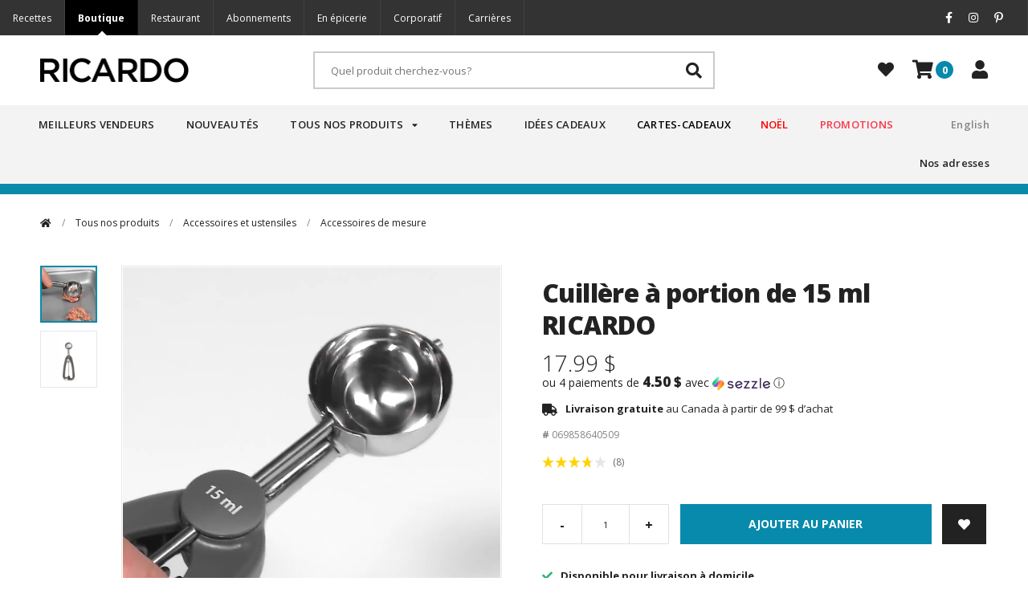

--- FILE ---
content_type: text/html;charset=utf-8
request_url: https://boutique.ricardocuisine.com/fr/cuillere-a-portion-de-15-ml.html?source=facebook
body_size: 21600
content:
<!DOCTYPE html>
<html lang="fr">
  <head>
    <script type="text/javascript">window.gdprAppliesGlobally=false;(function(){function a(e){if(!window.frames[e]){if(document.body&&document.body.firstChild){var t=document.body;var n=document.createElement("iframe");n.style.display="none";n.name=e;n.title=e;t.insertBefore(n,t.firstChild)}
else{setTimeout(function(){a(e)},5)}}}function e(n,r,o,c,s){function e(e,t,n,a){if(typeof n!=="function"){return}if(!window[r]){window[r]=[]}var i=false;if(s){i=s(e,t,n)}if(!i){window[r].push({command:e,parameter:t,callback:n,version:a})}}e.stub=true;function t(a){if(!window[n]||window[n].stub!==true){return}if(!a.data){return}
var i=typeof a.data==="string";var e;try{e=i?JSON.parse(a.data):a.data}catch(t){return}if(e[o]){var r=e[o];window[n](r.command,r.parameter,function(e,t){var n={};n[c]={returnValue:e,success:t,callId:r.callId};a.source.postMessage(i?JSON.stringify(n):n,"*")},r.version)}}
if(typeof window[n]!=="function"){window[n]=e;if(window.addEventListener){window.addEventListener("message",t,false)}else{window.attachEvent("onmessage",t)}}}e("__tcfapi","__tcfapiBuffer","__tcfapiCall","__tcfapiReturn");a("__tcfapiLocator");(function(e){
var t=document.createElement("script");t.id="spcloader";t.type="text/javascript";t.async=true;t.src="https://sdk.privacy-center.org/"+e+"/loader.js?target="+document.location.hostname;t.charset="utf-8";var n=document.getElementsByTagName("script")[0];n.parentNode.insertBefore(t,n)})("2b6c5468-5123-4fe9-90db-77c579aa574c")})();</script>    <meta charset="utf-8"/>
<!-- [START] 'blocks/head.rain' -->
<!--

  (c) 2008-2026 Lightspeed Netherlands B.V.
  http://www.lightspeedhq.com
  Generated: 24-01-2026 @ 16:07:29

-->
<link rel="canonical" href="https://boutique.ricardocuisine.com/fr/cuillere-a-portion-de-15-ml.html"/>
<link rel="alternate" href="https://boutique.ricardocuisine.com/fr/index.rss" type="application/rss+xml" title="Nouveaux produits"/>
<meta name="robots" content="noodp,noydir"/>
<meta name="google-site-verification" content="1EfaqkQCbV_ebmTdLpPN4X8OQdpk1Iq-prESxwb4vYc"/>
<meta name="google-site-verification" content="DPXtZ_rtc_tMhVjr7O9TUQB6mwH9tR8y_6CyFBUvlaI"/>
<meta property="og:url" content="https://boutique.ricardocuisine.com/fr/cuillere-a-portion-de-15-ml.html?source=facebook"/>
<meta property="og:site_name" content="Boutique RICARDO"/>
<meta property="og:title" content="Cuillère à portion de 15 ml RICARDO"/>
<meta property="og:description" content="Cette cuillère à portion de 15 ml est idéale pour former des boulettes, des biscuits, des meringues uniformes, de jolies boules de melons ou de mangues."/>
<meta property="og:image" content="https://cdn.shoplightspeed.com/shops/611510/files/4868183/ricardo-cuillere-a-portion-de-15-ml-ricardo.jpg"/>
<script src="https://www.powr.io/powr.js?external-type=lightspeed"></script>
<script>
// custom head code
</script>
<!--[if lt IE 9]>
<script src="https://cdn.shoplightspeed.com/assets/html5shiv.js?2025-02-20"></script>
<![endif]-->
<!-- [END] 'blocks/head.rain' -->
    <link rel="dns-prefetch" href="https://boutique.ricardocuisine.com/">
<link rel="preload" href="https://unlff7jz05.kameleoon.eu/kameleoon.js" as="script">

<script type="text/javascript">
var kameleoonIframeURL = "https://static.ricardocuisine.com/sites/kameleoon/kameleoon-iframe.html";
var kameleoonIframeOrigin = "https://boutique.ricardocuisine.com/";
var kameleoonStartLoadTime = new Date().getTime();
var kameleoonLoadingTimeout = 1000;
var kameleoonLightIframe = false;
if (!document.getElementById("kameleoonLoadingStyleSheet") && !window.kameleoonDisplayPageTimeOut)
{
    var kameleoonS = document.getElementsByTagName("script")[0];
    var kameleoonCc = "* { visibility: hidden !important; background-image: none !important; }";
    var kameleoonStn = document.createElement("style");
    kameleoonStn.type = "text/css";
    kameleoonStn.id = "kameleoonLoadingStyleSheet";
    if (kameleoonStn.styleSheet)
    {
        kameleoonStn.styleSheet.cssText = kameleoonCc;
    }
    else
    {
        kameleoonStn.appendChild(document.createTextNode(kameleoonCc));
    }
    kameleoonS.parentNode.insertBefore(kameleoonStn, kameleoonS);
    window.kameleoonDisplayPage = function()
    {
        if (kameleoonStn.parentNode)
        {
            kameleoonStn.parentNode.removeChild(kameleoonStn);
        }
    };
    window.setTimeout(function() {}, 25);
    window.kameleoonDisplayPageTimeOut = window.setTimeout(window.kameleoonDisplayPage, kameleoonLoadingTimeout);
}
if (location.href.indexOf(kameleoonIframeOrigin) == -1)
{
    kameleoonLightIframe = true;
    var kameleoonProcessMessageEvent = function(event)
    {
        if (kameleoonIframeOrigin == event.origin)
        {
            window.removeEventListener("message", kameleoonProcessMessageEvent);
            window.kameleoonExternalIFrameLoaded = true;
            if (window.Kameleoon)
            {
                eval(event.data);
                Kameleoon.Analyst.load();
            }
            else
            {
                window.kameleoonExternalIFrameLoadedData = event.data;
            }
        }
    };
    if (window.addEventListener)
    {
        window.addEventListener("message", kameleoonProcessMessageEvent, false);
    }
    var iframeNode = document.createElement("iframe");
    iframeNode.src = kameleoonIframeURL;
    iframeNode.id = "kameleoonExternalIframe";
    iframeNode.style = "float: left !important; opacity: 0.0 !important; width: 0px !important; height: 0px !important;";
    document.head.appendChild(iframeNode);
}
</script>
<script type="text/javascript" src="https://unlff7jz05.kameleoon.eu/kameleoon.js" async></script>    <script>
  document.sezzleConfig = {
    "configGroups": [
      {
        "targetXPath": ".price-update"
      },
      {
        "targetXPath": ".product__price/.new-price",
        "renderToPath": "../../",
      },
      {
        "targetXPath": ".gui-big/.gui-price/STRONG-0",
        "renderToPath": "../../DIV-2",
        "urlMatch": "cart"
      }
    ]
  }
  var script = document.createElement('script');
  script.type = 'text/javascript';
  script.src = 'https://widget.sezzle.com/v1/javascript/price-widget?uuid=813d3cbd-45b4-402f-9af4-d30af6dc0f77';
  document.head.appendChild(script);
</script>
<script type="text/javascript" src="https://widget.sezzle.com/v1/javascript/price-widget?uuid=813d3cbd-45b4-402f-9af4-d30af6dc0f77"></script>    
    <title>Cuillère à portion de 15 ml RICARDO - Boutique RICARDO </title>
    <meta name="description" content="Cette cuillère à portion de 15 ml est idéale pour former des boulettes, des biscuits, des meringues uniformes, de jolies boules de melons ou de mangues." />
    <meta name="keywords" content="RICARDO, Cuillère, à, portion, de, 15, ml, RICARDO, RICARDO, ricardocuisine, cuisine, patisserie, couteaux, outils de cuisson, batteries de cuisine, mijoteuse, cuiseur à riz, sorbetière, barbecue, bbq, linges de table, articles de table, gâteaux" />
    <meta name='viewport' content='width=device-width, initial-scale=1.0, user-scalable=0' >
    <meta name="apple-mobile-web-app-capable" content="yes">
    <meta name="apple-mobile-web-app-status-bar-style" content="black">
    <meta property="fb:app_id" content="966242223397117"/>
    <meta name="facebook-domain-verification" content="b95bu2nw36m0fpja3v830x0my5ta9c" />

    <link rel="shortcut icon" href="https://cdn.shoplightspeed.com/shops/611510/themes/2984/assets/favicon.ico?20260103163938" type="image/x-icon" />
    <link href='https://fonts.googleapis.com/css?family=Open+Sans:300,400,400i,600,600i,700,700i,800,800i' rel='stylesheet' type='text/css'>
    <link href='https://fonts.googleapis.com/css?family=Pacifico' rel='stylesheet' type='text/css'>
    <link rel="shortcut icon" href="https://cdn.shoplightspeed.com/shops/611510/themes/2984/assets/favicon.ico?20260103163938" type="image/x-icon" /> 
    <link rel="stylesheet" href="https://cdn.shoplightspeed.com/shops/611510/themes/2984/assets/bootstrap.css?2026012220533120201207205716" />
        <link rel="stylesheet" href="https://cdn.shoplightspeed.com/shops/611510/themes/2984/assets/fa-min.css?2026012220533120201207205716" />
    <link rel="stylesheet" href="https://cdn.shoplightspeed.com/shops/611510/themes/2984/assets/ionicons-min.css?2026012220533120201207205716" />
    <link rel="stylesheet" href="https://cdn.shoplightspeed.com/shops/611510/themes/2984/assets/transition.css?2026012220533120201207205716" />
    <link rel="stylesheet" href="https://cdn.shoplightspeed.com/shops/611510/themes/2984/assets/dropdown.css?2026012220533120201207205716" />
    <link rel="stylesheet" href="https://cdn.shoplightspeed.com/shops/611510/themes/2984/assets/checkbox.css?2026012220533120201207205716" />
    <link rel="stylesheet" href="https://cdn.shoplightspeed.com/shops/611510/themes/2984/assets/owl-carousel-min.css?2026012220533120201207205716" />
    <link rel="stylesheet" href="https://cdn.shoplightspeed.com/shops/611510/themes/2984/assets/owl-theme-default-min.css?2026012220533120201207205716" />
    <link rel="stylesheet" href="https://cdn.shoplightspeed.com/shops/611510/themes/2984/assets/jquery-fancybox-min.css?2026012220533120201207205716" />
    <link rel="stylesheet" href="https://cdn.shoplightspeed.com/shops/611510/themes/2984/assets/jquery-custom-scrollbar.css?2026012220533120201207205716" />
    <link rel="stylesheet" href="https://cdn.shoplightspeed.com/shops/611510/themes/2984/assets/style.css?2026012220533120201207205716" />    
    <link rel="stylesheet" href="https://cdn.shoplightspeed.com/assets/gui-2-0.css?2025-02-20" />
    <link rel="stylesheet" href="https://cdn.shoplightspeed.com/assets/gui-responsive-2-0.css?2025-02-20" />   
    <link rel="stylesheet" href="https://cdn.shoplightspeed.com/shops/611510/themes/2984/assets/custom.css?2026012220533120201207205716" />
    <link rel="stylesheet" media="print" type="text/css" href="https://cdn.shoplightspeed.com/shops/611510/themes/2984/assets/print.css?2026012220533120201207205716" /> 
    <link rel="stylesheet" href="https://cdn.shoplightspeed.com/shops/611510/themes/2984/assets/custompages.css?2026012220533120201207205716" />
    <link rel="stylesheet" href="https://cdn.shoplightspeed.com/shops/611510/themes/2984/assets/stock-notifier-override.css?2026012220533120201207205716" />
    
    <script src="https://cdn.shoplightspeed.com/assets/jquery-1-9-1.js?2025-02-20"></script>
    <script src="https://cdn.shoplightspeed.com/assets/jquery-ui-1-10-1.js?2025-02-20"></script>
    <script type="text/javascript" src="https://cdn.shoplightspeed.com/shops/611510/themes/2984/assets/transition.js?2026012220533120201207205716"></script>
    <script type="text/javascript" src="https://cdn.shoplightspeed.com/shops/611510/themes/2984/assets/dropdown.js?2026012220533120201207205716"></script>
    <script type="text/javascript" src="https://cdn.shoplightspeed.com/shops/611510/themes/2984/assets/checkbox.js?2026012220533120201207205716"></script>
    <script type="text/javascript" src="https://cdn.shoplightspeed.com/shops/611510/themes/2984/assets/owl-carousel-min.js?2026012220533120201207205716"></script>
    <script type="text/javascript" src="https://cdn.shoplightspeed.com/shops/611510/themes/2984/assets/jquery-fancybox-min.js?2026012220533120201207205716"></script>
    <script type="text/javascript" src="https://cdn.shoplightspeed.com/shops/611510/themes/2984/assets/jquery-custom-scrollbar.js?2026012220533120201207205716"></script>
    <script type="text/javascript" src="https://cdn.shoplightspeed.com/shops/611510/themes/2984/assets/jquery-mask.js?2026012220533120201207205716"></script>
    <script type="text/javascript" src="https://cdn.shoplightspeed.com/shops/611510/themes/2984/assets/global.js?2026012220533120201207205716"></script>
	
    <script type="text/javascript" src="https://cdn.shoplightspeed.com/shops/611510/themes/2984/assets/imagesloaded-pkgd-min.js?2026012220533120201207205716"></script>
    
    <script type="text/javascript" src="https://cdn.shoplightspeed.com/assets/gui.js?2025-02-20"></script>
    <script type="text/javascript" src="https://cdn.shoplightspeed.com/assets/gui-responsive-2-0.js?2025-02-20"></script>
    
    <!--[if lt IE 9]>
    <link rel="stylesheet" href="https://cdn.shoplightspeed.com/shops/611510/themes/2984/assets/style-ie.css?2026012220533120201207205716" />
    <![endif]-->

    
<!-- Facebook Pixel Code -->


<script>
  !function(f,b,e,v,n,t,s)
  {if(f.fbq)return;n=f.fbq=function(){n.callMethod?
  n.callMethod.apply(n,arguments):n.queue.push(arguments)};
  if(!f._fbq)f._fbq=n;n.push=n;n.loaded=!0;n.version='2.0';
  n.queue=[];t=b.createElement(e);t.async=!0;
  t.src=v;s=b.getElementsByTagName(e)[0];
  s.parentNode.insertBefore(t,s)}(window, document,'script',
  'https://connect.facebook.net/en_US/fbevents.js');
 fbq('init', '1645949925481761');

 fbq('track', 'PageView');

 fbq('track', 'ViewContent', {
 content_type: 'product',
 content_ids: ['9428790'],
 value: '17.99',
 currency: 'CAD'
 });
 


 
</script>

<noscript><img height="1" width="1" style="display:none"
src="https://www.facebook.com/tr?id=1645949925481761&ev=PageView&noscript=1" /></noscript>

<!-- End Facebook Pixel Code --> 
  </head>
  <body id="body"> 

    
    

<div class="menu-wrap">
    
    <div class="menu-box">
      <div class="menu-logo medium">
        <a href="https://boutique.ricardocuisine.com/fr/"><img src="https://cdn.shoplightspeed.com/shops/611510/themes/2984/assets/logo-mobile.png?2026012220533120201207205716" alt="Boutique RICARDO"></a>
        <div class="close-menu"><i class="fa fa-times"></i></div>
      </div>      
      <ul>
          <!-- <li><a href="https://boutique.ricardocuisine.com/fr/">Home</a></li> -->
                  		            <li class="first ">
              <a href="https://boutique.ricardocuisine.com/fr/meilleurs-vendeurs/">Meilleurs vendeurs</a>
                                        </li>
        		                  		            <li class="first ">
              <a href="https://boutique.ricardocuisine.com/fr/nouveautes/">Nouveautés</a>
                                        </li>
        		                  		            <li class="first ">
              <a href="https://boutique.ricardocuisine.com/fr/tous-nos-produits/">Tous nos produits</a>
              <span class="more-cats"><span class="plus-min"></span></span>                              <ul class="sub ">
                                      <li><a href="https://boutique.ricardocuisine.com/fr/tous-nos-produits/petits-electros/">Petits électros</a><span class="more-cats"><span class="plus-min"></span></span>                                              <ul class="sub ">
                                                      <li class="sub "><a href="https://boutique.ricardocuisine.com/fr/tous-nos-produits/petits-electros/friteuse-35-litres/">Friteuse 3.5 litres </a></li>  
                                                      <li class="sub "><a href="https://boutique.ricardocuisine.com/fr/tous-nos-produits/petits-electros/crepiere-electrique/">Crêpière électrique</a></li>  
                                                      <li class="sub "><a href="https://boutique.ricardocuisine.com/fr/tous-nos-produits/petits-electros/scelleuse-sous-vide/">Scelleuse sous-vide</a></li>  
                                                      <li class="sub "><a href="https://boutique.ricardocuisine.com/fr/tous-nos-produits/petits-electros/friteuse-a-air-chaud-air-fryer/">Friteuse à air chaud (air fryer)</a></li>  
                                                      <li class="sub "><a href="https://boutique.ricardocuisine.com/fr/tous-nos-produits/petits-electros/mijoteuse/">Mijoteuse</a></li>  
                                                      <li class="sub "><a href="https://boutique.ricardocuisine.com/fr/tous-nos-produits/petits-electros/four-a-pizza/">Four à pizza</a></li>  
                                                      <li class="sub "><a href="https://boutique.ricardocuisine.com/fr/tous-nos-produits/petits-electros/batteurs-a-main-et-sur-socle/">Batteurs à main et sur socle</a></li>  
                                                      <li class="sub "><a href="https://boutique.ricardocuisine.com/fr/tous-nos-produits/petits-electros/cuiseur-a-riz/">Cuiseur à riz</a></li>  
                                                      <li class="sub "><a href="https://boutique.ricardocuisine.com/fr/tous-nos-produits/petits-electros/ensemble-a-fondue/">Ensemble à fondue</a></li>  
                                                      <li class="sub "><a href="https://boutique.ricardocuisine.com/fr/tous-nos-produits/petits-electros/ensembles-a-raclette/">Ensembles à raclette</a></li>  
                                                      <li class="sub "><a href="https://boutique.ricardocuisine.com/fr/tous-nos-produits/petits-electros/machine-a-pates/">Machine à pâtes</a></li>  
                                                      <li class="sub "><a href="https://boutique.ricardocuisine.com/fr/tous-nos-produits/petits-electros/cuiseur-de-precision-sous-vide/">Cuiseur de précision sous-vide</a></li>  
                                                      <li class="sub "><a href="https://boutique.ricardocuisine.com/fr/tous-nos-produits/petits-electros/melangeurs-et-robots-culinaires/">Mélangeurs et robots culinaires</a></li>  
                                                      <li class="sub "><a href="https://boutique.ricardocuisine.com/fr/tous-nos-produits/petits-electros/cafetiere/">Cafetière</a></li>  
                                                      <li class="sub "><a href="https://boutique.ricardocuisine.com/fr/tous-nos-produits/petits-electros/cuiseur-a-vapeur-electrique-pour-hot-dog/">Cuiseur à vapeur électrique pour hot dog</a></li>  
                                                      <li class="sub "><a href="https://boutique.ricardocuisine.com/fr/tous-nos-produits/petits-electros/machine-a-mais-souffle-pop-corn/">Machine à maïs soufflé (pop corn)</a></li>  
                                                      <li class="sub "><a href="https://boutique.ricardocuisine.com/fr/tous-nos-produits/petits-electros/gaufrier/">Gaufrier</a></li>  
                                                      <li class="sub "><a href="https://boutique.ricardocuisine.com/fr/tous-nos-produits/petits-electros/grille-pain/">Grille-pain</a></li>  
                                                      <li class="sub "><a href="https://boutique.ricardocuisine.com/fr/tous-nos-produits/petits-electros/bouilloire/">Bouilloire</a></li>  
                                                      <li class="sub "><a href="https://boutique.ricardocuisine.com/fr/tous-nos-produits/petits-electros/machine-a-boissons-glacees-slush/">Machine à boissons glacées (slush)</a></li>  
                                                      <li class="sub "><a href="https://boutique.ricardocuisine.com/fr/tous-nos-produits/petits-electros/sorbetiere/">Sorbetière</a></li>  
                                                      <li class="sub "><a href="https://boutique.ricardocuisine.com/fr/tous-nos-produits/petits-electros/mini-machines/">Mini-machines</a></li>  
                                                      <li class="sub "><a href="https://boutique.ricardocuisine.com/fr/tous-nos-produits/petits-electros/les-essentiels-du-dejeuner/">Les essentiels du déjeuner</a></li>  
                                                  </ul>  
                                          </li>
                                      <li><a href="https://boutique.ricardocuisine.com/fr/tous-nos-produits/accessoires-et-ustensiles/">Accessoires et ustensiles</a><span class="more-cats"><span class="plus-min"></span></span>                                              <ul class="sub ">
                                                      <li class="sub "><a href="https://boutique.ricardocuisine.com/fr/tous-nos-produits/accessoires-et-ustensiles/accessoires-a-friteuse-a-air-chaud-air-fryer/">Accessoires à friteuse à air chaud (air fryer)</a></li>  
                                                      <li class="sub "><a href="https://boutique.ricardocuisine.com/fr/tous-nos-produits/accessoires-et-ustensiles/accessoires-a-patisserie/">Accessoires à pâtisserie</a></li>  
                                                      <li class="sub "><a href="https://boutique.ricardocuisine.com/fr/tous-nos-produits/accessoires-et-ustensiles/accessoires-a-pizza/">Accessoires à pizza</a></li>  
                                                      <li class="sub "><a href="https://boutique.ricardocuisine.com/fr/tous-nos-produits/accessoires-et-ustensiles/accessoires-a-fondue/">Accessoires à fondue</a></li>  
                                                      <li class="sub "><a href="https://boutique.ricardocuisine.com/fr/tous-nos-produits/accessoires-et-ustensiles/accessoires-de-bar/">Accessoires de bar</a></li>  
                                                      <li class="sub "><a href="https://boutique.ricardocuisine.com/fr/tous-nos-produits/accessoires-et-ustensiles/accessoires-de-mesure/">Accessoires de mesure</a></li>  
                                                      <li class="sub "><a href="https://boutique.ricardocuisine.com/fr/tous-nos-produits/accessoires-et-ustensiles/accessoires-de-mise-en-conserve/">Accessoires de mise en conserve</a></li>  
                                                      <li class="sub "><a href="https://boutique.ricardocuisine.com/fr/tous-nos-produits/accessoires-et-ustensiles/accessoires-de-preparation/">Accessoires de préparation</a></li>  
                                                      <li class="sub "><a href="https://boutique.ricardocuisine.com/fr/tous-nos-produits/accessoires-et-ustensiles/couteaux-et-ciseaux/">Couteaux et ciseaux</a></li>  
                                                      <li class="sub "><a href="https://boutique.ricardocuisine.com/fr/tous-nos-produits/accessoires-et-ustensiles/cuilleres-et-louche/">Cuillères et Louche</a></li>  
                                                      <li class="sub "><a href="https://boutique.ricardocuisine.com/fr/tous-nos-produits/accessoires-et-ustensiles/economes-evideurs-et-presses/">Économes, évideurs et presses</a></li>  
                                                      <li class="sub "><a href="https://boutique.ricardocuisine.com/fr/tous-nos-produits/accessoires-et-ustensiles/mitaines-et-gants-de-cuisine/">Mitaines et gants de cuisine</a></li>  
                                                      <li class="sub "><a href="https://boutique.ricardocuisine.com/fr/tous-nos-produits/accessoires-et-ustensiles/planches-a-decouper/">Planches à découper</a></li>  
                                                      <li class="sub "><a href="https://boutique.ricardocuisine.com/fr/tous-nos-produits/accessoires-et-ustensiles/passoires-essoreuse-et-tamis/">Passoires, essoreuse et tamis</a></li>  
                                                      <li class="sub "><a href="https://boutique.ricardocuisine.com/fr/tous-nos-produits/accessoires-et-ustensiles/pinces-pinceaux-et-fouets/">Pinces, pinceaux et fouets</a></li>  
                                                      <li class="sub "><a href="https://boutique.ricardocuisine.com/fr/tous-nos-produits/accessoires-et-ustensiles/produits-de-nettoyage/">Produits de nettoyage</a></li>  
                                                      <li class="sub "><a href="https://boutique.ricardocuisine.com/fr/tous-nos-produits/accessoires-et-ustensiles/rapes-mandolines-et-hachoirs/">Râpes, mandolines et hachoirs</a></li>  
                                                      <li class="sub "><a href="https://boutique.ricardocuisine.com/fr/tous-nos-produits/accessoires-et-ustensiles/rangement-et-organisation/">Rangement et organisation</a></li>  
                                                      <li class="sub "><a href="https://boutique.ricardocuisine.com/fr/tous-nos-produits/accessoires-et-ustensiles/spatules/">Spatules</a></li>  
                                                      <li class="sub "><a href="https://boutique.ricardocuisine.com/fr/tous-nos-produits/accessoires-et-ustensiles/thermometres/">Thermomètres</a></li>  
                                                  </ul>  
                                          </li>
                                      <li><a href="https://boutique.ricardocuisine.com/fr/tous-nos-produits/outils-de-cuisson/">Outils de cuisson</a><span class="more-cats"><span class="plus-min"></span></span>                                              <ul class="sub ">
                                                      <li class="sub "><a href="https://boutique.ricardocuisine.com/fr/tous-nos-produits/outils-de-cuisson/batterie-de-cuisine/">Batterie de cuisine</a></li>  
                                                      <li class="sub "><a href="https://boutique.ricardocuisine.com/fr/tous-nos-produits/outils-de-cuisson/moules/">Moules</a></li>  
                                                      <li class="sub "><a href="https://boutique.ricardocuisine.com/fr/tous-nos-produits/outils-de-cuisson/outils-a-barbecue/">Outils à barbecue</a></li>  
                                                      <li class="sub "><a href="https://boutique.ricardocuisine.com/fr/tous-nos-produits/outils-de-cuisson/outils-de-cuisson-au-micro-ondes/">Outils de cuisson au micro-ondes</a></li>  
                                                      <li class="sub "><a href="https://boutique.ricardocuisine.com/fr/tous-nos-produits/outils-de-cuisson/pierres-a-pizza/">Pierres à pizza</a></li>  
                                                      <li class="sub "><a href="https://boutique.ricardocuisine.com/fr/tous-nos-produits/outils-de-cuisson/plaques-tapis-et-grilles-de-cuisson/">Plaques, tapis et grilles de cuisson</a></li>  
                                                      <li class="sub "><a href="https://boutique.ricardocuisine.com/fr/tous-nos-produits/outils-de-cuisson/poeles-et-casseroles/">Poêles et casseroles</a></li>  
                                                  </ul>  
                                          </li>
                                      <li><a href="https://boutique.ricardocuisine.com/fr/tous-nos-produits/articles-de-table/">Articles de table</a><span class="more-cats"><span class="plus-min"></span></span>                                              <ul class="sub ">
                                                      <li class="sub "><a href="https://boutique.ricardocuisine.com/fr/tous-nos-produits/articles-de-table/accessoires-a-crustaces/">Accessoires à crustacés</a></li>  
                                                      <li class="sub "><a href="https://boutique.ricardocuisine.com/fr/tous-nos-produits/articles-de-table/verres-et-tasses/">Verres et tasses</a></li>  
                                                      <li class="sub "><a href="https://boutique.ricardocuisine.com/fr/tous-nos-produits/articles-de-table/beurriers/">Beurriers</a></li>  
                                                      <li class="sub "><a href="https://boutique.ricardocuisine.com/fr/tous-nos-produits/articles-de-table/planches-et-accessoires-de-service/">Planches et accessoires de service</a></li>  
                                                      <li class="sub "><a href="https://boutique.ricardocuisine.com/fr/tous-nos-produits/articles-de-table/vaisselle/">Vaisselle</a></li>  
                                                      <li class="sub "><a href="https://boutique.ricardocuisine.com/fr/tous-nos-produits/articles-de-table/salieres-et-poivrieres/">Salières et poivrières</a></li>  
                                                  </ul>  
                                          </li>
                                      <li><a href="https://boutique.ricardocuisine.com/fr/tous-nos-produits/lunch-et-conservation/">Lunch et conservation</a>                                          </li>
                                      <li><a href="https://boutique.ricardocuisine.com/fr/tous-nos-produits/produits-alimentaires/">Produits alimentaires</a><span class="more-cats"><span class="plus-min"></span></span>                                              <ul class="sub ">
                                                      <li class="sub "><a href="https://boutique.ricardocuisine.com/fr/tous-nos-produits/produits-alimentaires/huiles-vinaigres-et-condiments/">Huiles vinaigres et condiments</a></li>  
                                                      <li class="sub "><a href="https://boutique.ricardocuisine.com/fr/tous-nos-produits/produits-alimentaires/cafe/">Café </a></li>  
                                                  </ul>  
                                          </li>
                                      <li><a href="https://boutique.ricardocuisine.com/fr/tous-nos-produits/ambiance-maison/">Ambiance maison</a><span class="more-cats"><span class="plus-min"></span></span>                                              <ul class="sub ">
                                                      <li class="sub "><a href="https://boutique.ricardocuisine.com/fr/tous-nos-produits/ambiance-maison/produits-thymes-canada/">Produits Thymes Canada</a></li>  
                                                  </ul>  
                                          </li>
                                      <li><a href="https://boutique.ricardocuisine.com/fr/tous-nos-produits/livres-magazines-et-jeu/">Livres, magazines et jeu </a>                                          </li>
                                      <li><a href="https://boutique.ricardocuisine.com/fr/tous-nos-produits/meilleurs-vendeurs/">Meilleurs vendeurs</a>                                          </li>
                                  </ul>
                          </li>
        		                  		            <li class="first ">
              <a href="https://boutique.ricardocuisine.com/fr/themes/">Thèmes</a>
              <span class="more-cats"><span class="plus-min"></span></span>                              <ul class="sub ">
                                      <li><a href="https://boutique.ricardocuisine.com/fr/themes/temps-des-fetes/">Temps des Fêtes</a>                                          </li>
                                      <li><a href="https://boutique.ricardocuisine.com/fr/themes/les-essentiels-du-dejeuner/">Les essentiels du déjeuner</a>                                          </li>
                                      <li><a href="https://boutique.ricardocuisine.com/fr/themes/pro-de-la-pizza/">Pro de la pizza</a>                                          </li>
                                      <li><a href="https://boutique.ricardocuisine.com/fr/themes/soiree-cocktails/">Soirée cocktails</a>                                          </li>
                                      <li><a href="https://boutique.ricardocuisine.com/fr/themes/lunch-au-quotidien/">Lunch au quotidien</a>                                          </li>
                                      <li><a href="https://boutique.ricardocuisine.com/fr/themes/cuisiner-en-famille/">Cuisiner en famille</a>                                          </li>
                                      <li><a href="https://boutique.ricardocuisine.com/fr/themes/salades-et-finesherbes/">Salades et fines herbes</a>                                          </li>
                                      <li><a href="https://boutique.ricardocuisine.com/fr/themes/lart-de-la-patisserie/">L’art de la pâtisserie</a>                                          </li>
                                      <li><a href="https://boutique.ricardocuisine.com/fr/themes/la-saison-des-recoltes/">La saison des récoltes</a>                                          </li>
                                      <li><a href="https://boutique.ricardocuisine.com/fr/themes/comfort-food/">Comfort food</a>                                          </li>
                                      <li><a href="https://boutique.ricardocuisine.com/fr/themes/recevoir-a-laction-de-grace/">Recevoir à l'Action de grâce</a>                                          </li>
                                      <li><a href="https://boutique.ricardocuisine.com/fr/themes/cafe/">Café</a>                                          </li>
                                      <li><a href="https://boutique.ricardocuisine.com/fr/themes/les-essentiels-de-lautocuiseur/">Les essentiels de l'autocuiseur</a>                                          </li>
                                      <li><a href="https://boutique.ricardocuisine.com/fr/themes/les-essentiels-de-la-boulangerie/">Les essentiels de la boulangerie</a>                                          </li>
                                  </ul>
                          </li>
        		                  		            <li class="first ">
              <a href="https://boutique.ricardocuisine.com/fr/idees-cadeaux/">Idées cadeaux</a>
              <span class="more-cats"><span class="plus-min"></span></span>                              <ul class="sub ">
                                      <li><a href="https://boutique.ricardocuisine.com/fr/idees-cadeaux/les-meilleures-idees-cadeaux/">(Les Meilleures) Idées cadeaux</a>                                          </li>
                                      <li><a href="https://boutique.ricardocuisine.com/fr/idees-cadeaux/cadeaux-a-moins-de-75/">Cadeaux à moins de 75$</a>                                          </li>
                                      <li><a href="https://boutique.ricardocuisine.com/fr/idees-cadeaux/cadeaux-a-moins-de-45/">Cadeaux à moins de 45$</a>                                          </li>
                                      <li><a href="https://boutique.ricardocuisine.com/fr/idees-cadeaux/cadeaux-a-moins-de-35/">Cadeaux à moins de 35 $</a>                                          </li>
                                      <li><a href="https://boutique.ricardocuisine.com/fr/idees-cadeaux/le-pere-noel-est-genereux/">Le père Noël est généreux</a>                                          </li>
                                  </ul>
                          </li>
        		                  		            <li class="first ">
              <a href="https://boutique.ricardocuisine.com/fr/cartes-cadeaux/">Cartes-cadeaux</a>
                                        </li>
        		                  		            <li class="first ">
              <a href="https://boutique.ricardocuisine.com/fr/promotions/">Promotions</a>
                                        </li>
        		                  		                            
                    
        	<li class="address">
            <a href="https://boutique.ricardocuisine.com/fr/service/a-propos/">Nos adresses</a>
					</li>
        
                    			  								        					<li class="language">
                  	<a class="" href="https://boutique.ricardocuisine.com/en/go/product/9428790">English</a>
                  </li>
																	  																                     
                      
          
      </ul>
      
    </div>
  </div>
  
  <div class="body-wrap">
   <div class="top-bar">
      
     <style>	
.topbar {
    display: flex;
    background: #000;
		margin-top: 0 !important;
    font-family: 'Open Sans', 'Helvetica Neue', Helvetica, Arial, sans-serif;
    -webkit-font-smoothing: antialiased;
    -moz-osx-font-smoothing: grayscale;

    flex-direction: column;
    justify-content: space-between; }
.topbar .topbar {
    display: none; }
@media (min-width: 720px) {
    .topbar .topbar {
        display: flex; } }
.topbar-visible .activsite .fa-chevron-down {
    transform: rotate(180deg); }
.topbar-visible .topbar {
    display: flex; }
.topbar-visible .topbar__utils {
    display: none; }
@media (min-width: 720px) {
    .topbar {
        flex-direction: row;
        background: #333; } }
.topbar .activsite {
    display: flex;
    flex-direction: row;
    justify-content: space-between;
    align-items: center;
    padding: 5px 20px;
    font-size: 14px;
    color: #fff;
    height: 44px;
    text-transform: uppercase;
    letter-spacing: 0.5px;
    border-bottom: solid 1px rgba(255, 255, 255, 0.12); }
@media (min-width: 720px) {
    .topbar .activsite {
        display: none; } }
.topbar .activsite .fa-chevron-down {
    -webkit-transition: all 0.4s ease-in-out;
    -moz-transition: all 0.4s ease-in-out;
    transition: all 0.4s ease-in-out; }
.topbar__nav {
    border-bottom: solid 1px rgba(255, 255, 255, 0.12); }
@media (min-width: 720px) {
    .topbar__nav {
        border: none;
        height: 44px; } }
.topbar__utils {
    display: none; }
.topbar__utils ul.menu > li > a {
    color: rgba(255, 255, 255, 0.6);
    letter-spacing: 0.5px;
    -webkit-transition: all 0.25s ease-in-out;
    -moz-transition: all 0.25s ease-in-out;
    transition: all 0.25s ease-in-out; }
.topbar__utils ul.menu > li > a:hover {
    color: #fff; }
@media (min-width: 720px) {
    .topbar__utils {
        display: flex; } }
.topbar__social {
    justify-content: center;
    align-items: center;
    font-size: 14px;
    padding: 0 20px;
    border-right: solid 1px rgba(255, 255, 255, 0.07); }
.topbar__social a.social__btn {
    color: #fff;
    font-size: 14px;
    padding: 0 10px;
    -webkit-transition: color 0.25s ease-in-out;
    -moz-transition: color 0.25s ease-in-out;
    transition: color 0.25s ease-in-out; }
.topbar__social a.social__btn-fb:hover {
    color: #3b5998; }
.topbar__social a.social__btn-tw:hover {
    color: #55acee; }
.topbar__social a.social__btn-ig:hover {
    color: #d73575; }
.topbar__social a.social__btn-pin:hover {
    color: #bd081c; }
.topbar .menu {
    display: flex;
    flex-direction: column;
    align-content: center;
    justify-content: flex-start;
    list-style: none;
    margin: 0;
    padding: 0; }
@media (min-width: 720px) {
    .topbar .menu {
        display: flex;
        flex-direction: row; } }
.topbar .menu li {
    display: flex;
    flex-direction: row;
    align-items: stretch;
    padding: 0;
    margin: 0;
    background: none; }
.topbar .menu li > div {
    display: flex;
    flex-direction: row; }
.topbar .menu li a {
    width: 100%;
    display: flex;
    flex-direction: row;
    align-items: center;
    padding: 5px 20px;
    font-size: 12px;
    color: #fff;
    text-decoration: none;
    border-right: solid 1px rgba(255, 255, 255, 0.07);
    position: relative;
    overflow: hidden;
    text-transform: uppercase;
    letter-spacing: 0.5px;
    -webkit-transition: all 0.25s ease-in-out;
    -moz-transition: all 0.25s ease-in-out;
    transition: all 0.25s ease-in-out; }
@media (min-width: 720px) {
    .topbar .menu li a {
        padding: 0 16px;
        text-transform: none;
        letter-spacing: 0; } }
.topbar .menu li a:hover {
    background: #000; }
.topbar .menu li a:hover:before {
    content: '';
    display: block;
    height: 1px;
    background-color: rgba(255, 255, 255, 0.12);
    position: absolute;
    bottom: 0;
    left: 0;
    right: 0;
    z-index: 1; }
.topbar .menu li.activ {
    font-weight: bold; }
.topbar .menu li.activ > a {
    background-color: #000; }
@media (min-width: 720px) {
    .topbar .menu li.activ > a:before {
        content: '';
        display: block;
        height: 1px;
        background-color: rgba(255, 255, 255, 0.12);
        position: absolute;
        bottom: 0;
        left: 0;
        right: 0;
        z-index: 1; }
    .topbar .menu li.activ > a:after {
        content: '';
        display: block;
        width: 8px;
        height: 8px;
        background: #fff;
        border: solid rgba(255, 255, 255, 0.15);
        border-width: 1px 0 0 1px;
        -webkit-transform: rotate(45deg) translateX(-50%);
        -moz-transform: rotate(45deg) translateX(-50%);
        -ms-transform: rotate(45deg) translateX(-50%);
        -o-transform: rotate(45deg) translateX(-50%);
        transform: rotate(45deg) translateX(-50%);
        position: absolute;
        bottom: -7px;
        left: 50%;
        z-index: 2; } }
.topbar .menu .userNav {
    position: relative; }
.topbar .menu .userNav .btn-mon-espace {
    font-weight: bold;
    text-transform: uppercase;
    letter-spacing: 0.5px;
    color: #fff; }
.topbar .menu .userNav .btn-mon-espace span {
    display: none; }
@media (min-width: 1024px) {
    .topbar .menu .userNav .btn-mon-espace span {
        display: inline-block; } }
.topbar .menu .userNav .ico {
    margin-right: 0;
    font-size: 14px; }
@media (min-width: 1024px) {
    .topbar .menu .userNav .ico {
        margin-right: 9px;
        font-size: 12px; } }
.topbar .menu .userNav .ico.fa-chevron-down {
    margin: 0 0 0 9px;
    font-size: 11px; }
</style>

<div class="topbar">
	<div class="activsite">Boutique <i class="fas fa-chevron-down"> </i></div>
	<nav class="topbar topbar__nav">
		<ul class="menu">
            <li><a href="https://www.ricardocuisine.com/">Recettes</a></li>
			<li class="activ"><a href="https://boutique.ricardocuisine.com/fr/">Boutique</a></li>
     	<li><a href="http://www.cafericardo.com/">Restaurant</a></li>
			<li><a href="https://www.ricardocuisine.com/abonnements">Abonnements</a></li>
      <li><a href="https://www.ricardocuisine.com/enepicerie">En épicerie</a></li>
			<li><a href="https://corporicardo.com">Corporatif</a></li>
      <li><a href="https://www.ricardocuisine.com/carrieres">Carrières</a></li>
      		</ul>
	</nav>
	<nav class="topbar topbar__utils">
		<div class="topbar topbar__social">
			<a href="https://www.facebook.com/ricardoboutiqueetcafe" class="social__btn social__btn-fb" class=""><i class="fab fa-facebook-f"></i></a>
			<a href="https://www.instagram.com/ricardocuisine/" class="social__btn social__btn-ig"><i class="fab fa-instagram"></i></a>
			<a href="https://www.pinterest.ca/ricardocuisine/" class="social__btn social__btn-pin"><i class="fab fa-pinterest-p"></i></a>
		</div>
	</nav>
</div>

<script>
$(document).ready(function() {
  $('.activsite').click(function(e) {
        $(e.currentTarget).parents('.topbar').toggleClass('topbar-visible');
    });
});

</script>
           
    </div>
    
    <header id="header">      
      <div class="main-header">
        <div class="container">
          <div class="main-header-inner">
            <div class="align">
              
              <div class="main-header-left">
                <div class="logo medium">
                  <a href="https://boutique.ricardocuisine.com/fr/">
                    <img  alt="Boutique RICARDO" src="https://cdn.shoplightspeed.com/shops/611510/themes/2984/assets/logo.png?20260103163938" class="hidden-xs hidden-sm hidden-md visible-lg" />
                    <img  alt="Boutique RICARDO" src="https://cdn.shoplightspeed.com/shops/611510/themes/2984/assets/logo-mobile.png?2026012220533120201207205716" class="visible-xs visible-sm visible-md hidden-lg" />
                  </a>
                </div>

                <div class="mobilemenu-btn hidden-lg">
                  <a class="open-menu" href="javascript:;"><i class="fa fa-bars" aria-hidden="true"></i></a>
                </div>
              </div>
              
              <div class="search hidden-xs">
                <form action="https://boutique.ricardocuisine.com/fr/search/" method="get" id="formSearch">
                  <div class="gui-input">
                  <input type="text" name="q" autocomplete="off"  value="" placeholder="Quel produit cherchez-vous?"/>
                  <span onclick="$('#formSearch').submit();" title="Rechercher" class="go-search"><i class="fa fa-search"></i></span>
                  </div>
                </form> 
              </div>
              
              
              
              <div class="cart">
                <a href="https://boutique.ricardocuisine.com/fr/account/wishlist/" class="open-wishlist">
                  <span class="icon"><i class="fa fa-heart"></i></span>
                </a>
                <a href="javascript:;" class="open-cart">
                  <span class="icon"><i class="fa fa-shopping-cart"></i></span>
                  <span class="items">0</span>
                </a> 
                
                <a href="https://boutique.ricardocuisine.com/fr/account/" class="open-account">
                  <span class="icon"><i class="fa fa-user" ></i>
                                    </span>
                </a>           
              </div>
              
              <div class="cart-dropdown">
                <span class="losange"></span>
                <div class="cart-title">
                  PANIER
                  <span class="items">0                     article
                                      </span>
                </div>
                
                <div class="cart-body">
                  <table class="cart-products">
                    
                                      </table>
                </div>
                
                                <div class="empty-cart">
                  Votre panier est vide!
                </div>
                              </div>
              
             
            
            </div>
          </div>
        </div>
        
        <div class="main-menu hidden-xs hidden-sm hidden-md">
          <div class="container">
            <ul>
              <!-- <li><a href="https://boutique.ricardocuisine.com/fr/">Home</a></li> -->
                      			              <li class="">
                <a href="https://boutique.ricardocuisine.com/fr/meilleurs-vendeurs/" class="rmi_level_1" >Meilleurs vendeurs                </a>
                
                               </li>
                                    			              <li class="">
                <a href="https://boutique.ricardocuisine.com/fr/nouveautes/" class="rmi_level_1" >Nouveautés                </a>
                
                               </li>
                                    			              <li class="">
                <a href="https://boutique.ricardocuisine.com/fr/tous-nos-produits/" class="rmi_level_1" >Tous nos produits<i class="fas fa-caret-down" aria-hidden="true"></i>                </a>
                
                                 		  
                		<style>
  .subnav .col-md-2{
  width:20%;}
</style>
<div class="subnav">
	<div class="container">
		<div class="row">
			<div class="col-md-2">
				<a href="/fr/tous-nos-produits/accessoires-et-ustensiles" class="sub-title">Accessoires et ustensiles</a>
				<ul class="subsub">
          <li><a href="/fr/tous-nos-produits/accessoires-et-ustensiles/accessoires-a-friteuse-a-air-chaud-air-fryer/">Accessoires à friteuse à air chaud (air fryer)</a></li>
          <li><a href="/fr/tous-nos-produits/accessoires-et-ustensiles/accessoires-a-patisserie">Accessoires à pâtisserie</a></li>
           <li><a href="/fr/tous-nos-produits/accessoires-et-ustensiles/accessoires-a-pizza/">Accessoires à pizza</a></li>
          <li><a href="/fr/tous-nos-produits/accessoires-et-ustensiles/accessoires-a-fondue/">Accessoires à fondue</a></li>
          <li><a href="/fr/tous-nos-produits/accessoires-et-ustensiles/accessoires-de-bar/">Accessoires de bar</a></li> 
          <li><a href="/fr/tous-nos-produits/accessoires-et-ustensiles/accessoires-de-mesure">Accessoires de mesure</a></li>
          <li><a href="/fr/tous-nos-produits/accessoires-et-ustensiles/accessoires-de-mise-en-conserve">Accessoires de mise en conserve</a></li>
          <li><a href="/fr/tous-nos-produits/accessoires-et-ustensiles/accessoires-de-preparation/">Accessoires de préparation</a></li>
          <li><a href="/fr/tous-nos-produits/accessoires-et-ustensiles/couteaux/">Couteaux et ciseaux</a></li>
          <li><a href="/fr/tous-nos-produits/accessoires-et-ustensiles/cuilleres-et-louche/">Cuillères et louche</a></li>
          <li><a href="/fr/tous-nos-produits/accessoires-et-ustensiles/economes-evideurs-et-presses/">Économes, évideurs et presses</a></li>
          <li><a href="/fr/tous-nos-produits/accessoires-et-ustensiles/mitaines-et-gants-de-cuisine/">Mitaines et gants de cuisine</a></li> 
          <li><a href="/fr/tous-nos-produits/accessoires-et-ustensiles/planches-a-decouper/">Planches à découper</a></li>
          <li><a href="/fr/tous-nos-produits/accessoires-et-ustensiles/Passoires-essoreuse-et-tamis/">Passoires, essoreuse et tamis</a></li> 
          <li><a href="/fr/tous-nos-produits/accessoires-et-ustensiles/pinces-pinceaux-et-fouets/">Pinces, pinceaux et fouets</a></li>
          <li><a href="/fr/tous-nos-produits/accessoires-et-ustensiles/produits-de-nettoyage/">Produits de nettoyage</a></li>
          <li><a href="/fr/tous-nos-produits/accessoires-et-ustensiles/rapes-mandolines-et-hachoirs/">Râpes, mandolines et hachoirs</a></li> 
          <li><a href="/fr/tous-nos-produits/accessoires-et-ustensiles/rangement-et-organisation/">Rangement et organisation</a></li>
          <li><a href="/fr/tous-nos-produits/accessoires-et-ustensiles/spatules">Spatules</a></li>
          <li><a href="/fr/tous-nos-produits/accessoires-et-ustensiles/thermometres">Thermomètres</a></li>
        	<li><a style="font-weight:bold" href="/fr/tous-nos-produits/accessoires-et-ustensiles/">Voir tout</a></li> 
				</ul>  
				<div class="clearfix"></div>
			</div>  
      
     <div class="col-md-2">
  <a href="/fr/tous-nos-produits/petits-electros" class="sub-title">Petits électros</a>
  <ul class="subsub">
    <li><a href="/fr/friteuse-35-litres.html">Friteuse 3,5 litres<span class="new" style="right: 25px; top: 2px;">NOUVEAU</span></a></li>
    <li><a href="/fr/crepiere-electrique.html">Crêpière électrique<span class="new" style="right: 25px; top: 2px;">NOUVEAU</span></a></li>
    <li><a href="/fr/scelleuse-sous-vide.html">Scelleuse sous vide<span class="new" style="right: 25px; top: 2px;">NOUVEAU</span></a></li>
    <li><a href="/fr/friteuse-air-chaud-ricardo.html">Friteuse à air chaud (air fryer)</a></li>
    <li><a href="/fr/mijoteuse-programmable-numerique-ricardo.html">Mijoteuse</a></li>
    <li><a href="/fr/four-pizza-ricardo.html">Four à pizza</a></li>
    <li><a href="/fr/tous-nos-produits/petits-electros/batteurs-a-main-et-sur-socle/">Batteurs à main et sur socle</a></li>
    <li><a href="/fr/cuiseur-riz-8-tasses.html">Cuiseur à riz</a></li>
    <li><a href="/fr/ensemble-a-fondue-electrique-11-pieces.html">Ensemble à fondue</a></li>
    <li><a href="/fr/tous-nos-produits/petits-electros/ensembles-a-raclette/">Ensembles à raclette</a></li> 
    <li><a href="/fr/machine-a-pates-et-nouilles-electrique-ricardo.html">Machine à pâtes</a></li>
    <li><a href="/fr/cuiseur-precision-sous-vide.html">Cuiseur de précision sous-vide</a></li>
    <li><a href="/fr/tous-nos-produits/petits-electros/melangeurs/">Mélangeurs et robots culinaires</a></li>
     <li><a href="/fr/tous-nos-produits/petits-electros/cafetiere/">Cafetière</a></li>
    <li><a href="/fr/cuiseur-vapeur-electrique.html">Cuiseur à vapeur pour hotdog</a></li>
    <li><a href="/fr/machine-mais-souffle.html">Machine à maïs soufflé (pop corn)</a></li>
    <li><a href="/fr/gaufrier-ricardo.html">Gaufrier</a></li>
    <li><a href="/fr/tous-nos-produits/petits-electros/grille-pain/">Grille-pain</a></li>
    <li><a href="/fr/tous-nos-produits/petits-electros/bouilloire/">Bouilloire</a></li>
    <li><a href="/fr/machine-boissons-glacees.html">Machine à boissons glacées (slush)</a></li>
    <li><a href="/fr/sorbetiere-ricardo.html">Sorbetière</a></li>
    <li><a href="/fr/tous-nos-produits/petits-electros/mini-machines/">Mini-machines</a></li>
    <li><a href="/fr/tous-nos-produits/petits-electros/les-essentiels-du-dejeuner/">Les essentiels du déjeuner</a></li>
     <li><a style="font-weight:bold" href="/fr/tous-nos-produits/petits-electros/">Voir tout</a></li> 
  </ul>  
  <div class="clearfix"></div>
</div>
      
      
			<div class="col-md-2">
				<a href="/fr/tous-nos-produits/outils-de-cuisson" class="sub-title">Outils de cuisson</a>
				<ul class="subsub">  
					<li><a href="/fr/batterie-de-cuisine-en-aluminium-forge-the-rock-10.html">Batterie de cuisine</a></li> 
          <li><a href="/fr/tous-nos-produits/outils-de-cuisson/moules">Moules</a></li> 
          <li><a href="/fr/tous-nos-produits/outils-de-cuisson/outils-a-barbecue/">Outils à barbecue</a></li>
          <li><a href="/fr/tous-nos-produits/outils-de-cuisson/outils-de-cuisson-au-micro-ondes/">Outils de cuisson au micro-ondes</a></li>
          <li><a href="/fr/tous-nos-produits/outils-de-cuisson/pierres-a-pizza/">Pierres à pizza</a></li>
          <li><a href="/fr/tous-nos-produits/outils-de-cuisson/plaques-tapis-et-grilles-de-cuisson/">Plaques, tapis et grilles de cuisson</a></li>  
					<li><a href="/fr/tous-nos-produits/outils-de-cuisson/poeles-et-casseroles">Poêles et casseroles</a></li>  
					<li><a style="font-weight:bold" href="/fr/tous-nos-produits/outils-de-cuisson">Voir tout</a></li> 
				</ul>  
				<div class="clearfix"></div>
			</div>          
			    
			     
      
      <div class="col-md-2">   
        <a href="/fr/tous-nos-produits/articles-de-table" class="sub-title">Articles de table</a>
				<ul class="subsub"> 
          <li><a href="/fr/tous-nos-produits/articles-de-table/beurriers">Beurriers</a></li>
					<li><a href="/fr/tous-nos-produits/articles-de-table/planches-et-accessoires-de-service">Planches et accessoires de service</a></li>
          <li><a href="/fr/tous-nos-produits/articles-de-table/vaisselle/">Vaisselle</a></li>
					<li><a href="/fr/tous-nos-produits/articles-de-table/verres-et-tasses/">Verres et tasses</a></li>
          <li><a href="/fr/tous-nos-produits/articles-de-table/accessoires-a-crustaces/">Accessoires à crustacés</a></li>
					<li><a href="/fr/tous-nos-produits/articles-de-table/salieres-et-poivrieres">Salières et poivrières</a></li>  
					<li><a style="font-weight:bold" href="/fr/tous-nos-produits/articles-de-table">Voir tout</a></li> 
				</ul>  
				<div class="clearfix"></div>
			</div>   

<div class="col-md-2">
  <a href="/fr/tous-nos-produits/produits-alimentaires" class="sub-title">Produits alimentaires</a>
  <ul class="subsub">
    <li><a href="/fr/tous-nos-produits/produits-alimentaires/cafe">Café</a></li>
    <li><a href="https://boutique.ricardocuisine.com/fr/tous-nos-produits/produits-alimentaires/Huiles-vinaigres-et-condiments/">Huiles, vinaigres et condiments</a></li>
  </ul>
</div> <!-- ✅ fermer la colonne Produits alimentaires -->

<div class="col-md-2"> <!-- ✅ nouvelle colonne Ambiance maison -->
  <a href="/fr/tous-nos-produits/ambiance-maison" class="sub-title">Ambiance maison</a>
  <ul class="subsub">
    <li><a href="/fr/tous-nos-produits/ambiance-maison/produits-thymes-canada">Produits Thymes</a></li>
  </ul>

  <div class="clearfix"></div>
  <a href="/fr/tous-nos-produits/livres-magazines-et-jeu/" class="sub-title">Livres, Magazines et jeu</a>
  <a href="/fr/tous-nos-produits/lunch-et-conservation" class="sub-title">Lunch et conservation</a>
  <div class="clearfix"></div>
</div>


			 
	          
		</div>
	</div>
</div>                		                              </li>
                                    			              <li class="">
                <a href="https://boutique.ricardocuisine.com/fr/themes/" class="rmi_level_1" >Thèmes                </a>
                
                               </li>
                                    			              <li class="">
                <a href="https://boutique.ricardocuisine.com/fr/idees-cadeaux/" class="rmi_level_1" >Idées cadeaux                </a>
                
                               </li>
                                    			              <li class="">
                <a href="https://boutique.ricardocuisine.com/fr/cartes-cadeaux/" class="rmi_level_1" >Cartes-cadeaux                </a>
                
                               </li>
                                    			              <li class="">
                <a href="https://boutique.ricardocuisine.com/fr/promotions/" class="rmi_level_1" style="color:#fc3648">Promotions                </a>
                
                               </li>
                                    			                            
              
                            
              
              
          		          			  								        					<li class="with-small-menu" style="float:right">
        						<a class="rmi_level_1 language" href="https://boutique.ricardocuisine.com/en/go/product/9428790" style="text-transform: none;">English</a>
          				</li>
																	  																          		              
              <li class="with-small-menu" style="float:right">
        						<a class="rmi_level_1" href="https://boutique.ricardocuisine.com/fr/service/a-propos/" style="text-transform: none;">Nos adresses</a>
          		</li>
              
              
            </ul>
          </div>
        </div>
        
        
      </div>

    </header>

<div class="mobile-search visible-xs">
          <form action="https://boutique.ricardocuisine.com/fr/search/" method="get" id="formSearchMobile">
            <input type="text" name="q" autocomplete="off"  value="" placeholder="Quel produit cherchez-vous?"/>
            <span onclick="$('#formSearchMobile').submit();" title="Rechercher" class="go-search"><i class="fa fa-search"></i></span>
          </form> 
        </div>    
    <!-- Google Tag Manager (noscript) -->
<noscript><iframe src="https://www.googletagmanager.com/ns.html?id=GTM-K7F794P"
height="0" width="0" style="display:none;visibility:hidden"></iframe></noscript>
<!-- End Google Tag Manager (noscript) -->
    
    <main>
      

          <div class="usp-block hidden-xs" style="background:#088aab; text-align: center;">
      <div class="container">
        <a href="https://boutique.ricardocuisine.com/fr/" style="color:#ffffff; text-decoration: none; display: inline-block;">
          <i class="fa fa-truck" aria-hidden="true" style="font-size:20px; vertical-align: middle; margin-right: 5px;"></i>
          <span style="vertical-align: middle;">Obtenez la livraison gratuite avec toute commande en ligne de 99 $ et plus.</span>
        </a>
      </div>
    </div>
      
        <div class="usp-block-mobile visible-xs" style="background:#088aab; text-align: center;">
      <div class="container">
        <a href="https://boutique.ricardocuisine.com/fr/" style="color:#ffffff; text-decoration: none; display: inline-block;">
          <i class="fa fa-truck" aria-hidden="true" style="font-size:34px; vertical-align: middle; margin-right: 10px;"></i>
          <span style="vertical-align: middle;">Obtenez la livraison gratuite avec toute commande en ligne de 99 $ et plus.</span>
        </a>
      </div>
    </div>
  
  
      <div class="container main-content">
        
<div class="message-container all-products-message">
  <div class="container">
    <div class="messages">
      <div class="message success">
        <div class="icon"><i class="fa fa-check" aria-hidden="true"></i></div>
        <div class="text">
          <ul>
            <li>Tous les produits ont été ajoutés à votre panier.</li>
          </ul>
        </div>
      </div>
    </div>
  </div>
</div>        <div class="page-top  row">
  
	<div class="col-sm-12 col-md-12 breadcrumbs">
    
    <a class="hidden-xs" href="https://boutique.ricardocuisine.com/fr/" title="Accueil">
      <i class="fa fa-home" aria-hidden="true"></i>
    </a>
    
    <span class="hidden-xs bread-divider">/</span>
    
    <a href="https://boutique.ricardocuisine.com/fr/tous-nos-produits/">Tous nos produits</a>
    
            				  					  					  					    			<span class="bread-divider">/</span>
					<a href="https://boutique.ricardocuisine.com/fr/tous-nos-produits/accessoires-et-ustensiles/">Accessoires et ustensiles</a>
    			    			  			  	
        
    				  					  					   	 			<span class="bread-divider">/</span>
					<a href="https://boutique.ricardocuisine.com/fr/tous-nos-produits/accessoires-et-ustensiles/accessoires-de-mesure/">Accessoires de mesure</a>
    			  			  	
  </div> 
</div>

<div class="productpage">
  
    
  <div class="row">
      
    <div class="col-lg-1 col-md-1 thumbs vertical hidden-xs hidden-sm">
						      			      <a href="javascript:;" rel="nofollow" class="item activ" data-index="0"><img src="https://cdn.shoplightspeed.com/shops/611510/files/6957250/200x200x2/image.jpg" alt="Cuillère à portion de 15 ml RICARDO"></a>
      			      			      
                  			            <a href="javascript:;" rel="nofollow" class="item " data-index="1"><img src="https://cdn.shoplightspeed.com/shops/611510/files/4868183/200x200x2/image.jpg" alt="Cuillère à portion de 15 ml RICARDO"></a>
      			      			                  			                  			
      

    </div>
      
    <div class="product-image col-xs-12 col-sm-6 col-md-5 col-lg-5">
        
        <div class="product-image-wrap">
          
          <div id="sync1" class="owl-carousel">
            
                        <div class="item">
              <a rel="gallery nofollow" href="https://content.jwplatform.com/videos/1dYV7yAQ-kq2eveJc.mp4" data-fancybox="group" class="product-fancy">
            	<video autoplay loop muted playsinline width="100%">
                <source src="https://content.jwplatform.com/videos/1dYV7yAQ-kq2eveJc.mp4" type="video/mp4">
                Your browser does not support the video tag.
              </video>
              </a>
            </div>
                                                <div class="item">
      				
              <a rel="gallery nofollow" href="https://cdn.shoplightspeed.com/shops/611510/files/4868183/image.jpg" data-fancybox="group" class="product-fancy">
              
              <img src="https://cdn.shoplightspeed.com/shops/611510/files/4868183/900x900x2/cuillere-a-portion-de-15-ml-ricardo-photo-0.jpg" alt="Cuillère à portion de 15 ml RICARDO - Photo 0" /> 
              
              <div class="enlarge hidden-xs"><i class="fa fa-expand" aria-hidden="true"></i></div>
         
              </a>
              
            </div>
                                                            
          </div>
                    <div class="img-prev img-nav visible-xs visible-sm"><i class="fa fa-angle-left"></i></div>
          <div class="img-next img-nav visible-xs visible-sm"><i class="fa fa-angle-right"></i></div>
                    <div class="estamp-wrapper">
                                    
          </div>
        </div>

        
    </div>
      
    <div class="product-content col-xs-12 col-sm-6 col-md-6 col-lg-6">
        
      
        <div class="product-info">
          
          <div class="title-wrap">
            <h1 data-swiftype-name="title" data-swiftype-type="string">Cuillère à portion de 15 ml RICARDO</h1>
                      </div>
          
          <div class="code-price">
            <div class="price product__price">
                            
              
              <span class="new-price ">
                17.99 $               </span></div>
          </div>
          
                      <div class="info-shipping">
	      		<div class="info-shipping-wrap">
		      		<i class="fa fa-truck" aria-hidden="true"></i><div class="text-wrap">Livraison gratuite <span>au Canada à partir de 99 $ d’achat</span></div>
            </div>
	      </div>
          	      
          <div class="codes">
                <ul>
                  <li><strong>#</strong> 069858640509</li>
                                                    </ul>
          </div>
          
          <div class="score-wrap">
            <a href="#seereviews">
            <div class="small-reviews">
              
              <div class="stars" data-score="75">
                <img src="https://cdn.shoplightspeed.com/shops/611510/themes/2984/assets/stars.png?2026012220533120201207205716" alt="Évaluations">
                <div class="score">
                  <div class="pos"></div>
                  <div class="neg"></div>
                </div>
              </div>
              
              <span class="review-q">(8)</span>
            </div>
            </a>            
          </div>
					
          <div class="cart">
            <form action="https://boutique.ricardocuisine.com/fr/cart/add/15143916/" id="product_configure_form" method="post">
                            <input type="hidden" name="bundle_id" id="product_configure_bundle_id" value="">
                            
                            
                            
                            
              <div class="change">
                <a href="javascript:;" rel="nofollow" data-way="down"  class="down change-q">-</a>
                <input id="product-q" type="text" name="quantity" value="1" />
                <a href="javascript:;" rel="nofollow" data-way="up"  class="up change-q">+</a>
              </div>
              
            
              <a
                class="button-action"
                id="Addtocartbtn"
                href="javascript:;"
                rel="nofollow"
                onclick="$('#product_configure_form').submit();"                                data-store-only="false"
                title="Ajouter au panier"
              >
                                  Ajouter au panier
                              </a>



              
              <a class="btn_favorite" href="https://boutique.ricardocuisine.com/fr/account/wishlistAdd/9428790/" rel="nofollow"><i class="fa fa-heart" aria-hidden="true"></i></a>
              
                                          
              
              
              
            </form>
          </div>  
          <div class="stock">
                            	<div class="stock-online">
                  <i class="green fa fa-check" aria-hidden="true"></i> 
                                    Disponible pour livraison à domicile
                                  </div>
                  
                <div id="stock-instore" style=""></div>
                
                       
          </div>
          
                                            
                  </div>  
      </div>
  </div>
  
  <div class="row descriptions" data-swiftype-name="body" data-swiftype-type="text">
      
            <div class="col-lg-7 col-md-7 col-xs-12  description body-font-size">
        <h2>À propos</h2> 
        <p>Cette cuillère à portion de 15 ml RICARDO est idéale pour former des boulettes, des biscuits ou des meringues uniformes. Elle permet aussi de modeler de jolies boules de melons ou de mangues pour enjoliver les tartes ou les salades de fruits.</p>
<p>
                
                  
          
          					      </div>
            
            <div class="col-md-4 col-md-offset-1 col-xs-12 content-description desktop-content-description">
       
        <h2>Spécifications</h2>
                </p>
<ul>
<li>La lame intérieure libère le contenu avec facilité</li>
<li>Poignées à ressort permettant une utilisation sans effort</li>
<li>Contient 1 c. à soupe (15 ml) de pâte, la portion idéale pour les biscuits</li>
<li>Pratique pour faire des biscuits, des muffins, des boulettes de viandes, des boules de melon, pour servir la purée de pommes de terre et la crème glacée</li>
<li>Va au lave-vaisselle</li>
</ul>
               
      </div>
      <div class="clearfix"></div>
            
  </div>  
  
    <div class="row related">  
      
      <div class="col-lg-12">
        
        <div class="section">
          <div class="section-line">
            <h2>Vous aimerez aussi</h2>
          </div>
        </div>
        
                  <div class="productslider big products owl-carousel owl-theme">
                                            
                      <div class="item">
                            
        
    <div class="product special-product 
                                slider-product
                " 
         data-url="https://boutique.ricardocuisine.com/fr/tapis-a-patisserie-en-silicone.html?format=json">
    
      <div class="product-inner">
        
        <div class="image-wrap">
              
                    
          <a href="https://boutique.ricardocuisine.com/fr/tapis-a-patisserie-en-silicone.html" title="Tapis de cuisson en silicone RICARDO" >
                                    <img src="https://cdn.shoplightspeed.com/shops/611510/files/4961874/500x500x2/ricardo-tapis-de-cuisson-en-silicone-ricardo.jpg" width="100%" alt="Tapis de cuisson en silicone RICARDO" />
                                        
            
                
            
            
                        
            
            
            
            
            
            
          </a>
                  </div>
        
        <div class="info">
          
          <a href="https://boutique.ricardocuisine.com/fr/tapis-a-patisserie-en-silicone.html" title="Tapis de cuisson en silicone RICARDO" class="title">
            Tapis de cuisson en silicone RICARDO
            </a>
          
          
          <div class="price">    
            <span class="new-price">
                            25.99 $                          </span>                      </div>
           
<div class="small-reviews">
  <div class="stars">
    <img src="https://cdn.shoplightspeed.com/shops/611510/themes/2984/assets/stars.png?2026012220533120201207205716" alt="Évaluations">
    <div class="score">
      <div class="pos" style="width: 96%;"></div>
      <div class="neg" style="width: 4%;"></div>
    </div>
  </div>
  </div>
                  
        </div>
        
        
        
        
      </div>
    
    </div>
    
                          </div>
                                            
                      <div class="item">
                            
        
    <div class="product special-product 
                                slider-product
                " 
         data-url="https://boutique.ricardocuisine.com/fr/cuillere-a-portion-de-45-ml.html?format=json">
    
      <div class="product-inner">
        
        <div class="image-wrap">
              
                    
          <a href="https://boutique.ricardocuisine.com/fr/cuillere-a-portion-de-45-ml.html" title="Cuillère à portion de 45 ml RICARDO" >
                                    <img src="https://cdn.shoplightspeed.com/shops/611510/files/4868180/500x500x2/ricardo-cuillere-a-portion-de-45-ml-ricardo.jpg" width="100%" alt="Cuillère à portion de 45 ml RICARDO" />
                                        
            
                
            
            
                        
            
            
            
            
            
            
          </a>
                  </div>
        
        <div class="info">
          
          <a href="https://boutique.ricardocuisine.com/fr/cuillere-a-portion-de-45-ml.html" title="Cuillère à portion de 45 ml RICARDO" class="title">
            Cuillère à portion de 45 ml RICARDO
            </a>
          
          
          <div class="price">    
            <span class="new-price">
                            19.99 $                          </span>                      </div>
           
<div class="small-reviews">
  <div class="stars">
    <img src="https://cdn.shoplightspeed.com/shops/611510/themes/2984/assets/stars.png?2026012220533120201207205716" alt="Évaluations">
    <div class="score">
      <div class="pos" style="width: 62%;"></div>
      <div class="neg" style="width: 38%;"></div>
    </div>
  </div>
  </div>
                  
        </div>
        
        
        
        
      </div>
    
    </div>
    
                          </div>
                                            
                      <div class="item">
                            
        
    <div class="product special-product 
                                slider-product
                " 
         data-url="https://boutique.ricardocuisine.com/fr/plaque-de-cuisson-antiadhesive.html?format=json">
    
      <div class="product-inner">
        
        <div class="image-wrap">
              
                    
          <a href="https://boutique.ricardocuisine.com/fr/plaque-de-cuisson-antiadhesive.html" title="Plaque de cuisson antiadhésive RICARDO" >
                                    <img src="https://cdn.shoplightspeed.com/shops/611510/files/4961911/500x500x2/ricardo-plaque-de-cuisson-antiadhesive-ricardo.jpg" width="100%" alt="Plaque de cuisson antiadhésive RICARDO" />
                                        
            
                
            
            
                        
            
            
            
            
            
            
          </a>
                  </div>
        
        <div class="info">
          
          <a href="https://boutique.ricardocuisine.com/fr/plaque-de-cuisson-antiadhesive.html" title="Plaque de cuisson antiadhésive RICARDO" class="title">
            Plaque de cuisson antiadhésive RICARDO
            </a>
          
          
          <div class="price">    
            <span class="new-price">
                            25.99 $                          </span>                      </div>
           
<div class="small-reviews">
  <div class="stars">
    <img src="https://cdn.shoplightspeed.com/shops/611510/themes/2984/assets/stars.png?2026012220533120201207205716" alt="Évaluations">
    <div class="score">
      <div class="pos" style="width: 57%;"></div>
      <div class="neg" style="width: 43%;"></div>
    </div>
  </div>
  </div>
                  
        </div>
        
        
        
        
      </div>
    
    </div>
    
                          </div>
                                </div>
                      </div>
      <div class="clearfix"></div>
      
  </div> 
    <div id="seereviews" style="margin-top: -50px;float: left;"></div>  
  <div class="clearfix"></div>
	<div id="reviews" class="row reviews"> 
			<div  class="col-lg-12">
          <div class="section">
            <div class="section-line">
              <h2>Évaluations</h2>
            </div>
          </div>
        	<div class="reviews-header">
              <div class="small-reviews">
                  <div class="stars" data-score="75">
                    <img src="https://cdn.shoplightspeed.com/shops/611510/themes/2984/assets/stars.png?2026012220533120201207205716" alt="Évaluations">
                    <div class="score">
                      <div class="pos"></div>
                      <div class="neg"></div>
                    </div>
                  </div>
                  <span class="review-q">(8)</span>
              </div>
              <a class="add-review" href="https://boutique.ricardocuisine.com/fr/account/review/9428790/">Ajoutez votre évaluation <i class="fa fa-commenting" aria-hidden="true"></i></a>
          </div>
          
          
          <div class="reviews-body">
                                    <div class="review">
              <div class="user-info">
                <h3>Monique M.</h3> 
                <div class="stars" data-score="100">
                  <img src="https://cdn.shoplightspeed.com/shops/611510/themes/2984/assets/stars.png?2026012220533120201207205716"  alt="Évaluations">
                  <div class="score">
                    <div class="pos"></div>
                    <div class="neg"></div>
                  </div>
                </div>
                <small class="date-review">12-12-2025</small>
              </div>
              <div class="user-content">
              <p>Encore une fois, un beau produit Ricardo. Très bien fait. Facile à utiliser. 5 étoile pour voir quel quantité en ml on utilise. </p>
              </div>
              <div class="clearfix"></div>
            </div>
                        <div class="review">
              <div class="user-info">
                <h3>Josee M.</h3> 
                <div class="stars" data-score="80">
                  <img src="https://cdn.shoplightspeed.com/shops/611510/themes/2984/assets/stars.png?2026012220533120201207205716"  alt="Évaluations">
                  <div class="score">
                    <div class="pos"></div>
                    <div class="neg"></div>
                  </div>
                </div>
                <small class="date-review">12-12-2025</small>
              </div>
              <div class="user-content">
              <p>Très pratique</p>
              </div>
              <div class="clearfix"></div>
            </div>
                        <div class="review">
              <div class="user-info">
                <h3>Lyne L.</h3> 
                <div class="stars" data-score="80">
                  <img src="https://cdn.shoplightspeed.com/shops/611510/themes/2984/assets/stars.png?2026012220533120201207205716"  alt="Évaluations">
                  <div class="score">
                    <div class="pos"></div>
                    <div class="neg"></div>
                  </div>
                </div>
                <small class="date-review">12-08-2025</small>
              </div>
              <div class="user-content">
              <p>Excellent pour mesurer la pâte à biscuits et à muffins</p>
              </div>
              <div class="clearfix"></div>
            </div>
                        <div class="review">
              <div class="user-info">
                <h3>Louise S.</h3> 
                <div class="stars" data-score="100">
                  <img src="https://cdn.shoplightspeed.com/shops/611510/themes/2984/assets/stars.png?2026012220533120201207205716"  alt="Évaluations">
                  <div class="score">
                    <div class="pos"></div>
                    <div class="neg"></div>
                  </div>
                </div>
                <small class="date-review">12-03-2025</small>
              </div>
              <div class="user-content">
              <p>Indispensable pour portionner les boulettes de viande.</p>
              </div>
              <div class="clearfix"></div>
            </div>
                        <div class="review">
              <div class="user-info">
                <h3><a href="/cdn-cgi/l/email-protection" class="__cf_email__" data-cfemail="483a29312c3d3a29262c083e212c2d273c3a2726662b29">[email&#160;protected]</a></h3> 
                <div class="stars" data-score="20">
                  <img src="https://cdn.shoplightspeed.com/shops/611510/themes/2984/assets/stars.png?2026012220533120201207205716"  alt="Évaluations">
                  <div class="score">
                    <div class="pos"></div>
                    <div class="neg"></div>
                  </div>
                </div>
                <small class="date-review">22-12-2024</small>
              </div>
              <div class="user-content">
              <p>La cuilère m' a échappée  des mains est tombée 1 pied plus bas et  à cassée le mécanisme de 
plastique  ,pas fameux pour le prix , je vais en acheter une autre 15 ml mais en métal comme mes autres 
que j' ai depuis 30 ans au moins , j' ai 85 ans et je suis très déçue. merci de me lire . Raymonde Durand</p>
              </div>
              <div class="clearfix"></div>
            </div>
                        <div class="review">
              <div class="user-info">
                <h3><a href="/cdn-cgi/l/email-protection" class="__cf_email__" data-cfemail="5d303c2f3e3831641d2b34393832292f3233733e3c">[email&#160;protected]</a></h3> 
                <div class="stars" data-score="60">
                  <img src="https://cdn.shoplightspeed.com/shops/611510/themes/2984/assets/stars.png?2026012220533120201207205716"  alt="Évaluations">
                  <div class="score">
                    <div class="pos"></div>
                    <div class="neg"></div>
                  </div>
                </div>
                <small class="date-review">15-08-2023</small>
              </div>
              <div class="user-content">
              <p>Très utile mais le plastique a cassé …. En faisant les boules pour biscuits . 
Acheté il y a 2ans environ pas plus</p>
              </div>
              <div class="clearfix"></div>
            </div>
                        <div class="review">
              <div class="user-info">
                <h3>Pamela R</h3> 
                <div class="stars" data-score="60">
                  <img src="https://cdn.shoplightspeed.com/shops/611510/themes/2984/assets/stars.png?2026012220533120201207205716"  alt="Évaluations">
                  <div class="score">
                    <div class="pos"></div>
                    <div class="neg"></div>
                  </div>
                </div>
                <small class="date-review">11-08-2020</small>
              </div>
              <div class="user-content">
              <p>J'adore cette petite portionneuse. Je m'en servais régulièrement pour des portions parfaites pour les petites mains de mes cocos. Par contre elle a brisé après quelques mois d'utilisation. Il faudrait penser à renforcer le mini bout de plastique qui tient les deux bouts de la poignée ensemble. Malgré tout, je songe à la remplacer par une autre de Ricardo.</p>
              </div>
              <div class="clearfix"></div>
            </div>
                        <div class="review">
              <div class="user-info">
                <h3>Jeannine B</h3> 
                <div class="stars" data-score="100">
                  <img src="https://cdn.shoplightspeed.com/shops/611510/themes/2984/assets/stars.png?2026012220533120201207205716"  alt="Évaluations">
                  <div class="score">
                    <div class="pos"></div>
                    <div class="neg"></div>
                  </div>
                </div>
                <small class="date-review">23-11-2018</small>
              </div>
              <div class="user-content">
              <p>Elle fonctionne vraiment bien et se nettoie facilement. Je la trouve de bonne qualité si je la compare à d'autres que j'ai déjà achetées et qui ont tous brisé. J'en suis très satisfaite après quelques mois d'utilisation régulière.  Merci!</p>
              </div>
              <div class="clearfix"></div>
            </div>
                                  </div>
        </div>
      <div class="clearfix"></div>
  </div>  

</div>

<script data-cfasync="false" src="/cdn-cgi/scripts/5c5dd728/cloudflare-static/email-decode.min.js"></script><script type="application/ld+json">
  {
    "@context": "http://schema.org/",
    "@type": "Product",
    "name": "Cuillère à portion de 15 ml RICARDO",
    "image": "https://cdn.shoplightspeed.com/shops/611510/files/4868183/image.jpg",
    "description": "Cette cuillère à portion de 15 ml est idéale pour former des boulettes, des biscuits, des meringues uniformes, de jolies boules de melons ou de mangues.",
    "mpn": "064050-006-0000",
    "sku": "210000011810",
    "brand": {
      "@type": "Thing",
      "name": "RICARDO"
    },
        "aggregateRating": {
      "@type": "AggregateRating",
      "ratingValue": "3.75",
      "reviewCount": "8"
    },
        "offers": {
      "@type": "Offer",
      "priceCurrency": "CAD",
      "price": "17.99",
      "itemCondition": "http://schema.org/NewCondition",
      "availability": "InStock"
    }
  }
</script>

 
<script type="text/javascript">
   
  
  $.ajax({
    url: "https://static.ricardocuisine.com/sites/boutique/stocks.php?item-id=210000011810"
  })
  .done(function( data ) {    	
      var data = JSON.parse(data);

    	if(data.stlambert>0 || data.laval>0 || data.quebec>0) {
      	$('#stock-instore').html('<div class="stock-instore" id="display_in_store" style="cursor:pointer" aria-hidden="true">'+
                      '<i class="green fa fa-check" aria-hidden="true"></i>'+ 
                      ' Disponible pour ramassage en magasin'+ 
                      '<i id="stores-expand" class="fa fa-chevron-down right" aria-hidden="true"></i>'+
                      '</div>'+
                      '<div id="stores" class="stores-list" style="display:block">'+
                      '<div id="store-stlambert" class="store-detail"><i class="" aria-hidden="true"></i> <span></span> <a href="https://boutique.ricardocuisine.com/fr/service/a-propos/#stlambert">Saint-Lambert</a></div>'+
                      '<div id="store-laval" class="store-detail"><i class="" aria-hidden="true"></i> <span></span> <a href="https://boutique.ricardocuisine.com/fr/service/a-propos/#laval">Laval</a></div>'+
                      '<div id="store-quebec" class="store-detail"><i class="" aria-hidden="true"></i> <span></span> <a href="https://boutique.ricardocuisine.com/fr/service/a-propos/#quebec">Québec</a></div>'+
  										'</div>');
      }
    	else {
        $('#stock-instore').html('<div class="stock-instore">'+
                '<i class="red fa fa-times" aria-hidden="true"></i>'+ 
                'Non disponible pour ramassage en magasin'+ 
                '</div>');
    	}
    
    	if(data.stlambert > 0){
        $('#store-stlambert i').addClass("green fa fa-check");
        if(data.stlambert>10 && 52>10){
          $('#store-stlambert span').html('En stock à');
        }
        else {
        	$('#store-stlambert span').html(data.stlambert+' unité(s) disponible(s) à');
        }
      }
      else {
        $('#store-stlambert i').addClass("red fa fa-times");
        $('#store-stlambert span').html('Rupture de stock à');
      }
      
    if(data.laval>0){
        $('#store-laval i').addClass("green fa fa-check");
     	 	if(data.laval>10 && 52>10){
          $('#store-laval span').html('En stock à');
        }
        else {
        	$('#store-laval span').html(data.laval+' unité(s) disponible(s) à');
        }
      }
      else {
        $('#store-laval i').addClass("red fa fa-times");
        $('#store-laval span').html('Rupture de stock à');
      }
    
    if(data.quebec>0){
        $('#store-quebec i').addClass("green fa fa-check");
      
      if(data.quebec>10 && 52>10){
          $('#store-quebec span').html('En stock à');
        }
        else {
        	$('#store-quebec span').html(data.quebec+' unité(s) disponible(s) à');
        }
      }
      else {
        $('#store-quebec i').addClass("red fa fa-times");
        $('#store-quebec span').html('Rupture de stock à');
      }
    
    $('#display_in_store').click(function() {
    	$('#stores').toggle(200);
      $('#stores-expand').toggleClass("down");
  	});
  });
  
  
   $('#Addtocartbtn').on('click', function (e) {
  var isStoreOnly = $(this).attr('data-store-only') === 'true';
  if (isStoreOnly) {
    e.preventDefault();
    e.stopImmediatePropagation();
    return false;
  }
  try {
    ga('send', 'event', 'Bouton', 'Click', 'Cuillère à portion de 15 ml RICARDO');
    console.log('sendEvent');
  } catch (err) {
    console.log(err.message);
  }
});


  
    try {
     var hasreview = sessionStorage.getItem('hasreview');
     if(hasreview==1){
       $('#success-review').show();
     }
     sessionStorage.removeItem('hasreview');
  }catch(e){}

</script>      </div>
    
    
                
    </main>
      
      	<div class="newsletter-bar">
		<div class="container">
			<div class="align">
				<div class="text"><h2>Profitez de 15 % de rabais sur votre prochain achat de 75 $ ou plus</h2><p><span style="display:block">Abonnez-vous à nos courriels promotionnels ou à nos textos pour recevoir nos meilleures offres, découvrir nos nouveautés et profiter de promotions exclusives.</span></p></div>
				<div class="input">
							
					<form id="formNewsletter" action="https://www.ricardocuisine.com/infolettre-courriel" method="post" target="_blank">
				 			
						<input type="text" name="pre_email" id="formNewsletterEmail" value="" placeholder="Votre adresse courriel"/>
						<a class="btn" href="#" onclick="$('#formNewsletter').submit(); return false;" title="S&#039;abonner"><i class="fa fa-arrow-right" aria-hidden="true"></i></a>
					</form>
				</div>
			</div>
		</div>
	</div>
  <div class="bar-ups stand-alone">
		    	<div class="table">
			    	<div id="horizontal-list">
            <div class="listItem">
            	<div class="wrapperitem">
								<div class="ico-font">
                  <i class="fa fa-shopping-basket" aria-hidden="true"></i>
								</div>
								<div class="ttlWrap"><p>Achetez en ligne <span>ramassez en magasin</span></p></div>
								<div class="clearer"></div>
							</div>
						    <a href="https://boutique.ricardocuisine.com/fr/service/ramassage-en-magasin/" class="overLink">Détails</a>
            </div>
					    <div class="listItem">
						    <div class="wrapperitem">
								<div class="ico-font">
									<i class="fa fa-truck" aria-hidden="true"></i>
								</div>
                  <div class="ttlWrap"><p>Livraison gratuite au Canada  <span>à partir de 99 $ d’achat</span></p></div>
								<div class="clearer"></div>
							</div>
						  <a href="https://boutique.ricardocuisine.com/fr/service/livraison/" class="overLink">Détails</a>
						</div>
						<div class="listItem">
						    <div class="wrapperitem">
								<div class="ico-font">	
									<i class="fa fa-shield-alt" aria-hidden="true"></i>
								</div>
								<div class="ttlWrap"><p>Garantie supplémentaire <span>sur la plupart des produits RICARDO</span></p></div>
								<div class="clearer"></div>
							</div>
						    <a href="https://boutique.ricardocuisine.com/fr/service/garantie/" class="overLink">Détails</a>
						</div>
						<div class="listItem">
						    <div class="wrapperitem">
								<div class="ico-font">
									<i class="fa fa-sync-alt" aria-hidden="true"></i>
								</div>
								<div class="ttlWrap"><p>Retours et échanges <span>par la poste ou en boutique</span></p></div>
								<div class="clearer"></div>
							</div>
						    <a href="https://boutique.ricardocuisine.com/fr/service/retours-et-echanges/" class="overLink">Détails</a>
						</div>
					</div>	
					<div class="clearer"></div>	
				</div>
				<div class="clearer"></div>
</div>
<footer id="footer">
  
    	
                
          		
  
       
       <div class="main-footer">
         <div class="container">
           <div class="row gridLine">
             
             
              <div class="col-lg-3 col-md-3 col-sm-3 col col3">
                <div class="mobile-slide">
                  <div class="footer-title first">À propos <span class="more-cats"><span class="plus-min"></span></span></div>   
                  <ul>
      							                                        	                      <li><a href="https://boutique.ricardocuisine.com/fr/service/a-propos/">Nos adresses</a></li>
                                              <li><a href="https://boutique.ricardocuisine.com/fr/experience-boutique/">Expérience boutique</a></li>
                                                                                                        	                      <li><a href="https://boutique.ricardocuisine.com/fr/service/points-de-vente/">Détaillants</a></li>
                                                                                                        	                      <li><a href="https://boutique.ricardocuisine.com/fr/service/ramassage-en-magasin/">Ramassage en magasin</a></li>
                                                                                                        	                      <li><a href="https://boutique.ricardocuisine.com/fr/service/general-terms-conditions/">Termes et conditions d&#039;achats</a></li>
                                                                                                        	                      <li><a href="https://boutique.ricardocuisine.com/fr/service/modes-de-paiement/">Modes de paiement</a></li>
                                                                                                        	                      <li><a href="https://boutique.ricardocuisine.com/fr/service/livraison/">Livraison</a></li>
                                                                                                        	                      <li><a href="https://boutique.ricardocuisine.com/fr/service/retours-et-echanges/">Retours,  échanges ou annulations</a></li>
                                                                                                        	                      <li><a href="https://boutique.ricardocuisine.com/fr/service/promotions/">Promotions en ligne</a></li>
                                                                                                        	                      <li><a href="https://boutique.ricardocuisine.com/fr/service/garantie/">Garantie et pièces de remplacement</a></li>
                                                                                                        	                      <li><a href="https://boutique.ricardocuisine.com/fr/service/politique-de-prix/">Politique de prix</a></li>
                                                                                                        	                      <li><a href="https://boutique.ricardocuisine.com/fr/service/politique-de-confidentialite-boutique-ricardo/">Politique de confidentialité</a></li>
                                                                                                        	                                        	                      <li><a href="https://boutique.ricardocuisine.com/fr/service/covid-19-nos-mesures-de-securite/">COVID-19 - Nos mesures de sécurité</a></li>
                                                                                                        	                      <li><a href="https://boutique.ricardocuisine.com/fr/service/concours/">Concours</a></li>
                                                                                                        	                      <li><a href="https://boutique.ricardocuisine.com/fr/service/a-propos-de-sezzle/">À propos de Sezzle</a></li>
                                                                                                      </ul>
                </div>
              </div>
              
              <div class="col-lg-3 col-md-3 col-sm-3 col col3">
                <div class="mobile-slide">
                  <div class="footer-title">Mon compte <span class="more-cats"><span class="plus-min"></span></span></div>   
                  <ul>
                                        <li><a href="https://boutique.ricardocuisine.com/fr/account/" title="Se connecter">Se connecter</a></li>
                                        <li><a href="https://boutique.ricardocuisine.com/fr/account/orders/" title="Mes commandes">Mes commandes</a></li>
                    
                    <li><a href="https://boutique.ricardocuisine.com/fr/account/wishlist/" title="Liste de souhaits">Liste de souhaits</a></li>
                                        
                  </ul>
                </div>  
              </div>
              
              <div class="col-lg-3 col-md-3 col-sm-3 col col3">
			  	<div class="mobile-slide">
                	<div class="footer-title sactitle">Service à la clientèle <span class="more-cats"><span class="plus-min"></span></span></div>
                
	                <ul>
	                  
	                  	                  
	                  	                  
	                  	                  <li>
	                    <span class="text"><a href="tel:1-450-465-4101"><strong>450-465-4101</strong></a></span>
	                  </li>
	                  <li>
	                    <span class="text"><a href="tel:1-833-751-4101"><strong>1-833-751-4101</strong></a></span>
	                  </li>
	                  	                  
	                  
	                  
	                  <li><a href="https://boutique.ricardocuisine.com/fr/service/" title="Nous joindre">Nous joindre</a></li>
	                  
	                  <li><a href="https://boutique.ricardocuisine.com/fr/service/faq/" title="FAQ">FAQ</a></li>
	                  
	                  
                    <li class="footer-newsletter">
                      <div class="footer-title">Infolettre</div>
                        			
                            <form class="form form-email" action="https://www.ricardocuisine.com/infolettre-courriel" method="post" target="_blank">
                         
                        <fieldset>
                          <input autocomplete="off" name="pre_email" placeholder="Votre adresse courriel" type="text" value="">
                          <button type="submit" class="email-button"><i class="fa fa-paper-plane"></i></button>
                        </fieldset>
                      </form>
                      
                      <div class="footer-title">Offres par textos</div>
                      				
                            <form class="form form-email" action="https://www.ricardocuisine.com/infolettre-courriel" method="post" target="_blank">
                         
                        <fieldset>
                          <input id="phoneNumberFooter" class="c-input t-input" placeholder="Votre numéro de cellulaire" type="text" value="" name="pre_phone" inputmode="numeric">
                        	<button type="submit" class="email-button"><i class="fa fa-arrow-right"></i></button>
                        </fieldset>
                      </form>
                      
                      <script>
                      $(document).ready(function () {
                        $('#phoneNumberFooter').mask('000-000-0000');
                    	});
                      </script>
                    </li>
                    
	                </ul>
	            </div>
                                
            </div>
            
             <div class="col-lg-3 col-md-3 col-sm-3 col col3">
				<div class="footer-title mobile-border-top"><img class="lg-ricardo-footer" src="//static.shoplightspeed.com/shops/613209/files/006776550/logo-ricardo-footer-2x.png" alt="Ricardo"></div>
			   
	            <ul>
					<li><a href="https://www.ricardocuisine.com/" title="Les recettes de RICARDO">Recettes</a></li>
					<li><a href="https://boutique.ricardocuisine.com/fr/" title="La boutique RICARDO">Boutique</a></li>	
          <li><a href="http://www.cafericardo.com/" title="Café RICARDO">Restaurant</a></li>
					<li><a href="https://www.ricardocuisine.com/abonnements" title="Abonnements RICARDO">Abonnements</a></li>
					<li><a href="https://www.cafericardo.com/corpo.html" title="Offres corporatives">Offres corporatives</a></li>
					<li><a href="https://ricardocuisine.com/carrieres" title="Un emploi chez RICARDO">Carrières</a></li>
				</ul>
		
				<div class="socials">
	                <a href="https://www.facebook.com/ricardoboutiqueetcafe" class="social-icon" target="_blank"><i class="fab fa-facebook-f" aria-hidden="true"></i></a>
	                <a href="https://twitter.com/ricardocuisine" class="social-icon" target="_blank"><i class="fab fa-twitter" aria-hidden="true"></i></a>
	                <a href="https://www.instagram.com/ricardocuisine" class="social-icon" target="_blank" title="Instagram Boutique RICARDO"><i class="fab fa-instagram" aria-hidden="true"></i></a>
	                <a href="https://www.pinterest.ca/ricardocuisine" class="social-icon" target="_blank"><i class="fab fa-pinterest" aria-hidden="true"></i></a>             
	            </div>
	            
			</div>
             
             <div class="clearfix"></div>
             
             <div class="col-lg-3 col-md-3"></div>
            
             <div class="col-lg-3 col-md-3"></div>
             
                          
             
           </div>
         </div>
       </div>
       
       <div class="footer-bottom">
                  <div class="container">
           

              <ul class="footer-links">
                <li>© 2026 Boutique RICARDO. Tous droits réservés.</li>
                <li><a href="https://boutique.ricardocuisine.com/fr/sitemap/">Plan du site</a></li>
                                <li><a href="https://privacy.ricardocuisine.com/fr/policy">Politique de confidentialité</a></li>
                <li><a href="https://www.ricardocuisine.com/conditions-generales">Conditions générales</a></li>
                                
                
              </ul>
                
                           
           
           <div class="right">
                        </div>
         </div>
       </div>
       
      </footer>

<!-- einde bodywrap --> </div> <!-- einde bodywrap -->



                <!--COUNTDOWN PRODUCTPAGE-->
                      
              <script type="text/javascript">
              
              window.addEventListener('message',function(event) {

                if(typeof(event.data) != "undefined" && event.data !== null) {
                  try {
   
                  var messageObject = JSON.parse(event.data);
                  if(messageObject.promoCode){
                    var promoCode =messageObject.promoCode;
                    $.fancybox.close();
                    $('#gui-form-discount #gui-form-code').val(promoCode);
                    $('#gui-form-discount a.gui-button-small').click();
                  }
                   
                  } catch (e) {
                      console.log('not json');
                  }    
               
                }

              },false);

              $('#fancybox_promo').fancybox({
            		maxWidth	: 450,
            		maxHeight	: 500,
            		fitToView	: true,
            		autoSize	: true,
            		closeClick	: false,
            		openEffect	: 'none',
            		closeEffect	: 'none',
            		afterLoad: function() {
                   //alert('afterload');
                   
                }
            	});
                
                                $( "#gui-form-discount" ).append( "<p>Abonnés magazine, <a id='fancybox_promo' class='fancybox.iframe' href='https://www.ricardocuisine.com/lightspeed/subscription-validation-form'>cliquez ici pour appliquer votre rabais</a></p><p><a href='https://boutique.ricardocuisine.com/fr/service/rabais-aux-abonnes-du-magazine/' target='_blank'>Besoin d’aide?</a></p>" );
               
              
              $( "#cart-block-gift-card-codes-title" ).append("<p style='clear: both'>Vous pourriez devoir entrer les 13 chiffres de la carte-cadeau ou uniquement les 12 premiers chiffres.</p>");
                
              var parent_cart_sum = $('.gui-div-cart-sum').parent();

              $( ".gui-div-cart-related" ).insertAfter(parent_cart_sum);
              $( ".gui-div-cart-related" ).show();
              
              /* checkout page */
              var parent_gui_checkout_login = $('.gui-checkout-login').parent().parent();
              $( ".gui-checkout-login" ).insertBefore(parent_gui_checkout_login);
              
$('.gui-checkout-one-step').prepend('<div class="gui-page-title"><span>Complétez votre achat</span></div>');
// DIV to add at checkout under main title with techno bug : <div class="urgentMsg">Veuillez noter que nous éprouvons présentement quelques problèmes techniques avec l’option de paiement par carte-cadeau.  Nous tentons de rétablir la situation rapidement.</div> 
//the div must added after div (gui-page-title)
//ex:<div class="gui-page-title"><span>Complétez votre achat</span></div><div class="urgentMsg">Veuillez noter que nous éprouvons présentement quelques problèmes techniques avec l’option de paiement par carte-cadeau.  Nous tentons de rétablir la situation rapidement.</div>

             /* var guiformregion = $( ".gui-form-region" );
              if(guiformregion){
                console.log('guiformregion');
                var guicountry = guiformregion.attr("data-selected-country");
                console.log(guicountry);
                if(guicountry=='ca'){
                  guiformregion.closest('label').html('Province <em>*</em>');
                }
              }*/
              //$( "#gui-payment-stripe-creditcard" ).click();
              //$( ".gui-payment-provider-title" ).html('<i class="fa fa-lock" aria-hidden="true"></i> Paiement sécurisé');
              //$( ".gui-payment-method-name" ).html('Visa / Mastercard');
              
              $( ".gui a.gui-button-facebook" ).removeClass('gui-button-facebook').addClass('gui-button-fb');
              $( ".gui a.gui-button-fb" ).html('<span></span>Se connecter avec Facebook');
              $( ".gui a.gui-button-fb" ).insertAfter('.gui-login .gui-page-title');
              
               //$( "#gui-checkout-method-modal .gui a.gui-button-fb" ).insertAfter('#gui-checkout-method-modal .gui-login .gui-page-title');
               $( "#gui-checkout-method-modal a.gui-button-fb" ).prependTo( $( "#gui-checkout-method-modal .gui-modal" ) );
               
              /*$( ".gui-checkout .gui-block-content" ).prepend($( ".gui a.gui-button-facebook" ));*/
              $( "#gui-block-method-continue" ).appendTo($( "#gui-form-new .gui-min-height" ));
              
              if($(".gui-checkout").length > 0){
                  console.log('Checkout');
                	
                $( "#gui-form-payment-method-stripe" ).append( "<p><img src=\"https://cdn.shoplightspeed.com/shops/611510/themes/2984/assets/checkout-cc-logos.png?2026012220533120201207205716\" width=\"162\" style=\"margin-top:10px;\" alt=\"Visa, Mastercard, American Express\"></p>" );
                
                  $(document).ajaxStart(function() {
										//$( "#loadingarea" ).show();
									});
                  
                  /*var countryChanged = false;
                  $( "#gui-form-shipping_address-country, #gui-form-billing_address-country" ).change(function() {
                    //alert( this.value );
                    countryChanged = this.value;
                  });*/
	
                  $(document).ajaxStop(function() {
                     
                    //$( ":contains(Gratuit)" ).html( "Non inclus" );
                    //$( ":contains(C$0.00)" ).html( "Non inclus -" );
                    //$( "#loadingarea" ).hide();
                    /*if (countryChanged){
                      console.log("Country "+countryChanged);
                      if(countryChanged!='ca'){
                      
                      $('#gui-checkout-shipment-methods .gui-price.gui-right').html('Non inclus');
                      }
                      else {}
                    }*/
                  });
						}
                

              var page = 'product';
              var showDays = [
                                          0,
                                                        1,
                                                        2,
                                                        3,
                                                        4,
                                                        5,
                                                        6,
                                          ];
              
              var orderBefore = '12';  
              var showFrom = '12'; 
              console.log(orderBefore);
              </script>
                <!--END COUNTDOWN PRODUCTPAGE-->
                <script>
                  var basicUrl = 'https://boutique.ricardocuisine.com/fr/';
                  var shopId = '611510';
                  var moreInfo = 'Plus d&#039;informations';
                  var noVariants = 'No variants available';
                </script>                                  
    <!-- [START] 'blocks/body.rain' -->
<script>
(function () {
  var s = document.createElement('script');
  s.type = 'text/javascript';
  s.async = true;
  s.src = 'https://boutique.ricardocuisine.com/fr/services/stats/pageview.js?product=9428790&hash=186f';
  ( document.getElementsByTagName('head')[0] || document.getElementsByTagName('body')[0] ).appendChild(s);
})();
</script>
  
<!-- Global site tag (gtag.js) - Google Analytics -->
<script async src="https://www.googletagmanager.com/gtag/js?id=G-MVFMZPF852"></script>
<script>
    window.dataLayer = window.dataLayer || [];
    function gtag(){dataLayer.push(arguments);}

        gtag('consent', 'default', {"ad_storage":"denied","ad_user_data":"denied","ad_personalization":"denied","analytics_storage":"denied","region":["AT","BE","BG","CH","GB","HR","CY","CZ","DK","EE","FI","FR","DE","EL","HU","IE","IT","LV","LT","LU","MT","NL","PL","PT","RO","SK","SI","ES","SE","IS","LI","NO","CA-QC"]});
    
    gtag('js', new Date());
    gtag('config', 'G-MVFMZPF852', {
        'currency': 'CAD',
                'country': 'CA'
    });

        gtag('event', 'view_item', {"items":[{"item_id":"064050-006-0000","item_name":"Cuill\u00e8re \u00e0 portion de 15 ml RICARDO","currency":"CAD","item_brand":"RICARDO","item_variant":"Par d\u00e9faut","price":17.99,"quantity":1,"item_category":"Tous nos produits","item_category2":"L\u2019art de la p\u00e2tisserie","item_category3":"Accessoires de mesure","item_category4":"Accessoires et ustensiles","item_category5":"Les essentiels du d\u00e9jeuner","item_category6":"Th\u00e8mes","item_category7":"Id\u00e9es cadeaux","item_category8":"Recevoir \u00e0 l'Action de gr\u00e2ce","item_category9":"Lunch au quotidien","item_category10":"Articles de table","item_category11":"Cuill\u00e8res et Louche"}],"currency":"CAD","value":17.99});
    </script>
  <!--Miles BD, 2018-11-26, Limits Postal Code to 7 characters, ticket#685687  ,Begin-->
<script>
$('#gui-form-billing_address-zipcode').attr('maxlength',7);
</script>
 <!-- Miles BD, 2018-11-26, End-->

<script>
    $(document).ready(function () {

        //checkout shipping address removed when pickup in store
        if ($('.gui-thankyou')) {
      if ($('.gui-thankyou .gui-col2-equal-col2 > .gui-block-subcontent > strong:contains("magasin")').length > 0  || $('.gui-thankyou .gui-col2-equal-col2 > .gui-block-subcontent > strong:contains("store")').length > 0) {
        var storeShipped = $('.gui-thankyou .gui-col2-equal-col2 > .gui-block-subcontent > strong').text();
        $('.gui-thankyou .gui-col2-equal-col2 > .gui-block-subcontent').html('<strong>'+ storeShipped +'</strong>');
      }
        }
    });
</script>

<!-- Google Tag Manager (noscript) -->
<noscript><iframe src="https://www.googletagmanager.com/ns.html?id=GTM-K7F794P"
height="0" width="0" style="display:none;visibility:hidden"></iframe></noscript>
<!-- End Google Tag Manager (noscript) -->


<!-- https://retail-support.zendesk.com/agent/tickets/5446179-->

<script>
const isMobile = /Mobi|Android|iPhone|iPad|iPod|BlackBerry|IEMobile|Opera Mini/i.test(navigator.userAgent);
const lang = location.href.split("/")[3] === "en" ? "en" : "fr";

// Set color for 6th menu item
const menuLink = document.querySelector("#header > div > div.main-menu.hidden-xs.hidden-sm.hidden-md > div > ul > li:nth-child(6) > a");
if (menuLink) {
    menuLink.style.color = "#000000";
}





//Url String Line
// en ? "englishUrlPath" : "frenchUrlPath"
const text = lang === "en" ? "holiday-hosting" : "temps-des-fetes";

//Display Text Line
// en ? "englishDisplayText" : "frenchDisplayText"
const text2 = lang === "en" ? "CHRISTMAS" : "NOËL";

function addComfortFoodLink() {
    const li = document.createElement("li");
    const a = document.createElement("a");
    
    a.href = `/${lang}/themes/${text}/`;
    a.textContent = text2;
    
    if (isMobile) {
        a.className = "first";
        li.append(a);
        const targetLi = document.querySelector("#body > div.menu-wrap.open > div > ul > li:nth-child(6)");
        if (targetLi) {
            targetLi.after(li);
        }
    } else {
        a.className = "rmi_level_1";
        li.append(a);
        const targetLi = document.querySelector("#header > div > div.main-menu.hidden-xs.hidden-sm.hidden-md > div > ul > li:nth-child(6)");
        if (targetLi) {
            targetLi.after(li);
        }
    }
}

if (isMobile) {
    if (!window._menuClassObserver) {
        window._menuClassObserver = true;
        
        const menuWrap = document.querySelector("#body > div.menu-wrap");
        if (menuWrap) {
            const observer = new MutationObserver(() => {
                if (menuWrap.classList.contains("open")) {
                    observer.disconnect();
                    addComfortFoodLink();
                }
            });
            
            observer.observe(menuWrap, {
                attributes: true,
                attributeFilter: ["class"]
            });
        }
    }
} else {
    addComfortFoodLink();
}





const menuLink2 = document.querySelector("#header > div > div.main-menu.hidden-xs.hidden-sm.hidden-md > div > ul > li:nth-child(7) > a")
if (menuLink2) {
    menuLink2.style.color="red"
}
</script>
<script>
(function () {
  var s = document.createElement('script');
  s.type = 'text/javascript';
  s.async = true;
  s.src = 'https://app.helpfulcrowd.com/res/lightspeed/4WSPrg/storefront_scripts.js';
  ( document.getElementsByTagName('head')[0] || document.getElementsByTagName('body')[0] ).appendChild(s);
})();
</script>
<!-- [END] 'blocks/body.rain' -->
    
    <input type="hidden" id="shopb2b" value="1" />
   
  <script type="application/ld+json">  
    {
    "@context": "http://schema.org",
    "@type": "WebSite",
    "name": "Boutique RICARDO",
    "alternateName": "Ricardocuisine",
    "url": "https://boutique.ricardocuisine.com"
    }
  </script>
        
  <script id="DI-Journey-fAEAADJmWG45ce8jAABhRmVCdEuiBwAA" type="text/javascript" src="https://t.ofsys.com/js/Journey/1/fAEAADJmWG45ce8jAABhRmVCdEuiBwAA/DI.Journey-min.js"></script>
    
  <script type="text/javascript">
    //SMART COOKIE
    var sas_cookietarget='ricardo_boutique=true';
    var im = new Image();
    im.src = 'https://www5.smartadserver.com/track/comp.asp?site=8587&keyword=' + escape(sas_cookietarget);
  </script>
	  
 <!-- [START] 25/01/2021 Hide popup mystocknotifier -->	  
 	  
 <!-- [END] 25/01/2021 Hide popup mystocknotifier -->	  
	  
<script>(function(){function c(){var b=a.contentDocument||a.contentWindow.document;if(b){var d=b.createElement('script');d.innerHTML="window.__CF$cv$params={r:'9c30c8ba4c154c41',t:'MTc2OTI3MDg0OS4wMDAwMDA='};var a=document.createElement('script');a.nonce='';a.src='/cdn-cgi/challenge-platform/scripts/jsd/main.js';document.getElementsByTagName('head')[0].appendChild(a);";b.getElementsByTagName('head')[0].appendChild(d)}}if(document.body){var a=document.createElement('iframe');a.height=1;a.width=1;a.style.position='absolute';a.style.top=0;a.style.left=0;a.style.border='none';a.style.visibility='hidden';document.body.appendChild(a);if('loading'!==document.readyState)c();else if(window.addEventListener)document.addEventListener('DOMContentLoaded',c);else{var e=document.onreadystatechange||function(){};document.onreadystatechange=function(b){e(b);'loading'!==document.readyState&&(document.onreadystatechange=e,c())}}}})();</script><script defer src="https://static.cloudflareinsights.com/beacon.min.js/vcd15cbe7772f49c399c6a5babf22c1241717689176015" integrity="sha512-ZpsOmlRQV6y907TI0dKBHq9Md29nnaEIPlkf84rnaERnq6zvWvPUqr2ft8M1aS28oN72PdrCzSjY4U6VaAw1EQ==" data-cf-beacon='{"rayId":"9c30c8ba4c154c41","version":"2025.9.1","serverTiming":{"name":{"cfExtPri":true,"cfEdge":true,"cfOrigin":true,"cfL4":true,"cfSpeedBrain":true,"cfCacheStatus":true}},"token":"8247b6569c994ee1a1084456a4403cc9","b":1}' crossorigin="anonymous"></script>
</body>

</html>

--- FILE ---
content_type: text/html; charset=UTF-8
request_url: https://static.ricardocuisine.com/sites/boutique/stocks.php?item-id=210000011810
body_size: -5
content:
{"stlambert":"33","ecom":"52","laval":"50","quebec":"30"}

--- FILE ---
content_type: text/css; charset=UTF-8
request_url: https://cdn.shoplightspeed.com/shops/611510/themes/2984/assets/dropdown.css?2026012220533120201207205716
body_size: 6715
content:
/*!
 * # Semantic UI 2.1.7 - Dropdown
 * http://github.com/semantic-org/semantic-ui/
 *
 *
 * Copyright 2015 Contributors
 * Released under the MIT license
 * http://opensource.org/licenses/MIT
 *
 */


/*******************************
            Dropdown
*******************************/

.ui.dropdown {
  cursor: pointer;
  position: relative;
  display: inline-block;
  outline: none;
  text-align: left;
  -webkit-transition: box-shadow 0.1s ease, width 0.1s ease;
  transition: box-shadow 0.1s ease, width 0.1s ease;
  -webkit-tap-highlight-color: rgba(0, 0, 0, 0);
}


/*******************************
            Content
*******************************/


/*--------------
      Menu
---------------*/

.ui.dropdown .menu {
  cursor: auto;
  position: absolute;
  display: none;
  outline: none;
  top: 100%;
  min-width: -webkit-max-content;
  min-width: -moz-max-content;
  min-width: max-content;
  margin: 0em;
  padding: 0em 0em;
  background: #FFFFFF;
  font-size: 1em;
  text-shadow: none;
  text-align: left;
  box-shadow: 0px 2px 3px 0px rgba(34, 36, 38, 0.15);
  border: 1px solid rgba(34, 36, 38, 0.15);
  border-radius: 0.28571429rem;
  -webkit-transition: opacity 0.1s ease;
  transition: opacity 0.1s ease;
  z-index: 11;
  will-change: transform, opacity;
}
.ui.dropdown .menu > * {
  white-space: nowrap;
}

/*--------------
  Hidden Input
---------------*/

.ui.dropdown > input:not(.search):first-child,
.ui.dropdown > select {
  display: none !important;
}

/*--------------
 Dropdown Icon
---------------*/

.ui.dropdown > .dropdown.icon {
  position: relative;
  width: auto;
  font-size: 0.85714286em;
  margin: 0em 0em 0em 1em;
}
.ui.dropdown .menu > .item .dropdown.icon {
  width: auto;
  float: right;
  margin: 0em 0em 0em 1em;
}
.ui.dropdown .menu > .item .dropdown.icon + .text {
  margin-right: 1em;
}

/*--------------
      Text
---------------*/

.ui.dropdown > .text {
  display: inline-block;
  -webkit-transition: none;
  transition: none;
}

/*--------------
    Menu Item
---------------*/

.ui.dropdown .menu > .item {
  position: relative;
  cursor: pointer;
  display: block;
  border: none;
  height: auto;
  text-align: left;
  border-top: none;
  line-height: 1em;
  color: rgba(0, 0, 0, 0.87);
  padding: 0.71428571rem 1.14285714rem !important;
  font-size: 1rem;
  text-transform: none;
  font-weight: normal;
  box-shadow: none;
  -webkit-touch-callout: none;
}
.ui.dropdown .menu > .item:first-child {
  border-top-width: 0px;
}

/*--------------
  Floated Content
---------------*/

.ui.dropdown > .text > [class*="right floated"],
.ui.dropdown .menu .item > [class*="right floated"] {
  float: right !important;
  margin-right: 0em !important;
  margin-left: 1em !important;
}
.ui.dropdown > .text > [class*="left floated"],
.ui.dropdown .menu .item > [class*="left floated"] {
  float: left !important;
  margin-left: 0em !important;
  margin-right: 1em !important;
}
.ui.dropdown .menu .item > .icon.floated,
.ui.dropdown .menu .item > .flag.floated,
.ui.dropdown .menu .item > .image.floated,
.ui.dropdown .menu .item > img.floated {
  margin-top: 0em;
}

/*--------------
  Menu Divider
---------------*/

.ui.dropdown .menu > .header {
  margin: 1rem 0rem 0.75rem;
  padding: 0em 1.14285714rem;
  color: rgba(0, 0, 0, 0.85);
  font-size: 0.78571429em;
  font-weight: bold;
  text-transform: uppercase;
}
.ui.dropdown .menu > .divider {
  border-top: 1px solid rgba(34, 36, 38, 0.1);
  height: 0em;
  margin: 0.5em 0em;
}
.ui.dropdown .menu > .input {
  width: auto;
  display: -webkit-box;
  display: -webkit-flex;
  display: -ms-flexbox;
  display: flex;
  margin: 1.14285714rem 0.71428571rem;
  min-width: 10rem;
}
.ui.dropdown .menu > .header + .input {
  margin-top: 0em;
}
.ui.dropdown .menu > .input:not(.transparent) input {
  padding: 0.5em 1em;
}
.ui.dropdown .menu > .input:not(.transparent) .button,
.ui.dropdown .menu > .input:not(.transparent) .icon,
.ui.dropdown .menu > .input:not(.transparent) .label {
  padding-top: 0.5em;
  padding-bottom: 0.5em;
}

/*-----------------
  Item Description
-------------------*/

.ui.dropdown > .text > .description,
.ui.dropdown .menu > .item > .description {
  float: right;
  margin: 0em 0em 0em 1em;
  color: rgba(0, 0, 0, 0.4);
}

/*-----------------
       Message
-------------------*/

.ui.dropdown .menu > .message {
  padding: 0.71428571rem 1.14285714rem;
  font-weight: normal;
}
.ui.dropdown .menu > .message:not(.ui) {
  color: rgba(0, 0, 0, 0.4);
}

/*--------------
    Sub Menu
---------------*/

.ui.dropdown .menu .menu {
  top: 0% !important;
  left: 100% !important;
  right: auto !important;
  margin: 0em 0em 0em -0.5em !important;
  border-radius: 0.28571429rem !important;
  z-index: 21 !important;
}

/* Hide Arrow */
.ui.dropdown .menu .menu:after {
  display: none;
}

/*--------------
   Sub Elements
---------------*/


/* Icons / Flags / Labels / Image */
.ui.dropdown > .text > .icon,
.ui.dropdown > .text > .label,
.ui.dropdown > .text > .flag,
.ui.dropdown > .text > img,
.ui.dropdown > .text > .image {
  margin-top: 0em;
}
.ui.dropdown .menu > .item > .icon,
.ui.dropdown .menu > .item > .label,
.ui.dropdown .menu > .item > .flag,
.ui.dropdown .menu > .item > .image,
.ui.dropdown .menu > .item > img {
  margin-top: 0em;
}
.ui.dropdown > .text > .icon,
.ui.dropdown > .text > .label,
.ui.dropdown > .text > .flag,
.ui.dropdown > .text > img,
.ui.dropdown > .text > .image,
.ui.dropdown .menu > .item > .icon,
.ui.dropdown .menu > .item > .label,
.ui.dropdown .menu > .item > .flag,
.ui.dropdown .menu > .item > .image,
.ui.dropdown .menu > .item > img {
  margin-left: 0em;
  float: none;
  margin-right: 0.71428571rem;
}

/*--------------
     Image
---------------*/

.ui.dropdown > .text > img,
.ui.dropdown > .text > .image,
.ui.dropdown .menu > .item > .image,
.ui.dropdown .menu > .item > img {
  display: inline-block;
  vertical-align: middle;
  width: auto;
  max-height: 2em;
}


/*******************************
            Coupling
*******************************/


/*--------------
      Menu
---------------*/


/* Remove Menu Item Divider */
.ui.dropdown .ui.menu > .item:before,
.ui.menu .ui.dropdown .menu > .item:before {
  display: none;
}

/* Prevent Menu Item Border */
.ui.menu .ui.dropdown .menu .active.item {
  border-left: none;
}

/* Automatically float dropdown menu right on last menu item */
.ui.menu .right.menu .dropdown:last-child .menu,
.ui.menu .right.dropdown.item .menu,
.ui.buttons > .ui.dropdown:last-child .menu {
  left: auto;
  right: 0em;
}

/*--------------
      Label
---------------*/


/* Dropdown Menu */
.ui.label.dropdown .menu {
  min-width: 100%;
}

/*--------------
     Button
---------------*/


/* No Margin On Icon Button */
.ui.dropdown.icon.button > .dropdown.icon {
  margin: 0em;
}
.ui.button.dropdown .menu {
  min-width: 100%;
}


/*******************************
              Types
*******************************/


/*--------------
    Selection
---------------*/


/* Displays like a select box */
.ui.selection.dropdown {
  cursor: pointer;
  word-wrap: break-word;
  line-height: 1em;
  white-space: normal;
  outline: 0;
  -webkit-transform: rotateZ(0deg);
      -ms-transform: rotate(0deg);
          transform: rotateZ(0deg);
  min-width: 14em;
  min-height: 2.7142em;
  background: #FFFFFF;
  display: inline-block;
  padding: 0.78571429em 2.6em 0.78571429em 1em;
  color: rgba(0, 0, 0, 0.87);
  box-shadow: none;
  border: 1px solid rgba(34, 36, 38, 0.15);
  border-radius: 0.28571429rem;
  -webkit-transition: box-shadow 0.1s ease, width 0.1s ease;
  transition: box-shadow 0.1s ease, width 0.1s ease;
}
.ui.selection.dropdown.visible,
.ui.selection.dropdown.active {
  z-index: 10;
}
select.ui.dropdown {
  height: 38px;
  padding: 0.5em;
  border: 1px solid rgba(34, 36, 38, 0.15);
  visibility: visible;
}
.ui.selection.dropdown > .search.icon,
.ui.selection.dropdown > .delete.icon,
.ui.selection.dropdown > .dropdown.icon {
  cursor: pointer;
  position: absolute;
  top: auto;
  width: auto;
  z-index: 3;
  margin: -0.78571429em;
  padding: 0.78571429em;
  right: 1em;
  opacity: 0.8;
  -webkit-transition: opacity 0.1s ease;
  transition: opacity 0.1s ease;
}

/* Compact */
.ui.compact.selection.dropdown {
  min-width: 0px;
}

/*  Selection Menu */
.ui.selection.dropdown .menu {
  overflow-x: hidden;
  overflow-y: auto;
  -webkit-backface-visibility: hidden;
          backface-visibility: hidden;
  -webkit-overflow-scrolling: touch;
  border-top-width: 0px !important;
  width: auto;
  outline: none;
  margin: 0px -1px;
  min-width: calc(100% +  2px );
  width: calc(100% +  2px );
  border-radius: 0em 0em 0.28571429rem 0.28571429rem;
  box-shadow: 0px 2px 3px 0px rgba(34, 36, 38, 0.15);
  -webkit-transition: opacity 0.1s ease;
  transition: opacity 0.1s ease;
}
.ui.selection.dropdown .menu:after,
.ui.selection.dropdown .menu:before {
  display: none;
}

/*--------------
    Message
---------------*/

.ui.selection.dropdown .menu > .message {
  padding: 0.71428571rem 1.14285714rem;
}
@media only screen and (max-width: 767px) {
  .ui.selection.dropdown .menu {
    /*max-height: 7.58571429rem;*/
  }
}
@media only screen and (min-width: 768px) {
  .ui.selection.dropdown .menu {
    /*max-height: 10.11428571rem;*/
  }
}
@media only screen and (min-width: 992px) {
  .ui.selection.dropdown .menu {
    /*max-height: 15.17142857rem;*/
  }
}
@media only screen and (min-width: 1920px) {
  .ui.selection.dropdown .menu {
    /*max-height: 20.22857143rem;*/
  }
}

/* Menu Item */
.ui.selection.dropdown .menu > .item {
  border-top: 1px solid #FAFAFA;
  padding: 0.71428571rem 1.14285714rem !important;
  white-space: normal;
  word-wrap: normal;
}

/* Hover */
.ui.selection.dropdown:hover {
  border-color: rgba(34, 36, 38, 0.35);
  box-shadow: none;
}

/* Active */
.ui.selection.active.dropdown {
  border-color: #96C8DA;
  box-shadow: 0px 2px 3px 0px rgba(34, 36, 38, 0.15);
}
.ui.selection.active.dropdown .menu {
  border-color: #96C8DA;
  box-shadow: 0px 2px 3px 0px rgba(34, 36, 38, 0.15);
}

/* Focus */
.ui.selection.dropdown:focus {
  border-color: #96C8DA;
  box-shadow: none;
}
.ui.selection.dropdown:focus .menu {
  border-color: #96C8DA;
  box-shadow: 0px 2px 3px 0px rgba(34, 36, 38, 0.15);
}

/* Visible */
.ui.selection.visible.dropdown > .text:not(.default) {
  font-weight: normal;
  color: rgba(0, 0, 0, 0.8);
}

/* Visible Hover */
.ui.selection.active.dropdown:hover {
  border-color: #96C8DA;
  box-shadow: 0px 2px 3px 0px rgba(34, 36, 38, 0.15);
}
.ui.selection.active.dropdown:hover .menu {
  border-color: #96C8DA;
  box-shadow: 0px 2px 3px 0px rgba(34, 36, 38, 0.15);
}

/* Dropdown Icon */
.ui.active.selection.dropdown > .dropdown.icon,
.ui.visible.selection.dropdown > .dropdown.icon {
  opacity: 1;
  z-index: 3;
}

/* Connecting Border */
.ui.active.selection.dropdown {
  border-bottom-left-radius: 0em !important;
  border-bottom-right-radius: 0em !important;
}

/*--------------
   Searchable
---------------*/


/* Search Selection */
.ui.search.dropdown {
  min-width: '';
}

/* Search Dropdown */
.ui.search.dropdown > input.search {
  background: none transparent !important;
  border: none !important;
  box-shadow: none !important;
  cursor: pointer;
  top: 0em;
  left: 0em;
  width: 100%;
  outline: none;
  -webkit-tap-highlight-color: rgba(255, 255, 255, 0);
  padding: inherit;
}

/* Text Layering */
.ui.search.dropdown > input.search {
  position: absolute;
  z-index: 2;
}
.ui.search.dropdown > .text {
  cursor: text;
  position: relative;
  z-index: 3;
}

/* Search Selection */
.ui.search.selection.dropdown > input.search {
  line-height: 1.2142em;
  padding: 0.67861429em 2.6em 0.67861429em 1em;
}

/* Active/Visible Search */
.ui.search.dropdown.active > input.search,
.ui.search.dropdown.visible > input.search {
  cursor: auto;
}
.ui.search.dropdown.active > .text,
.ui.search.dropdown.visible > .text {
  pointer-events: none;
}

/* Filtered Text */
.ui.active.search.dropdown input.search:focus + .text .icon,
.ui.active.search.dropdown input.search:focus + .text .flag {
  opacity: 0.45;
}
.ui.active.search.dropdown input.search:focus + .text {
  color: rgba(0, 0, 0, 0.4) !important;
}

/* Search Menu */
.ui.search.dropdown .menu {
  overflow-x: hidden;
  overflow-y: auto;
  -webkit-backface-visibility: hidden;
          backface-visibility: hidden;
  -webkit-overflow-scrolling: touch;
}
@media only screen and (max-width: 767px) {
  .ui.search.dropdown .menu {
    max-height: 7.58571429rem;
  }
}
@media only screen and (min-width: 768px) {
  .ui.search.dropdown .menu {
    max-height: 10.11428571rem;
  }
}
@media only screen and (min-width: 992px) {
  .ui.search.dropdown .menu {
    max-height: 15.17142857rem;
  }
}
@media only screen and (min-width: 1920px) {
  .ui.search.dropdown .menu {
    max-height: 20.22857143rem;
  }
}

/*--------------
    Multiple
---------------*/


/* Multiple Selection */
.ui.multiple.dropdown {
  padding: 0.22620476em 2.6em 0.22620476em 0.28571429em;
}
.ui.multiple.dropdown .menu {
  cursor: auto;
}

/* Multiple Search Selection */
.ui.multiple.search.dropdown,
.ui.multiple.search.dropdown > input.search {
  cursor: text;
}

/* Selection Label */
.ui.multiple.dropdown > .label {
  -webkit-user-select: none;
     -moz-user-select: none;
      -ms-user-select: none;
          user-select: none;
  display: inline-block;
  vertical-align: top;
  white-space: normal;
  font-size: 1em;
  padding: 0.35714286em 0.71428571em;
  margin: 0.21428571em 0.28571429rem 0.21428571em 0em;
  box-shadow: 0px 0px 0px 1px rgba(34, 36, 38, 0.15) inset;
}

/* Dropdown Icon */
.ui.multiple.dropdown .dropdown.icon {
  margin: 0em -0.71428571em 0em 0em;
  padding: 0.5em;
}

/* Text */
.ui.multiple.dropdown > .text {
  position: static;
  padding: 0;
  max-width: 100%;
  margin: 0.45240952em 0em 0.45240952em 0.71428571em;
  line-height: 1.2142em;
}
.ui.multiple.dropdown > .label ~ .text {
  display: none;
}

/*-----------------
  Multiple Search
-----------------*/


/* Prompt Text */
.ui.multiple.search.dropdown > .text {
  display: inline-block;
  position: absolute;
  top: 0;
  left: 0;
  padding: inherit;
  margin: 0.45240952em 0em 0.45240952em 0.71428571em;
  line-height: 1.2142em;
}
.ui.multiple.search.dropdown > .label ~ .text {
  display: none;
}

/* Search */
.ui.multiple.search.dropdown > input.search {
  position: static;
  padding: 0;
  max-width: 100%;
  margin: 0.45240952em 0em 0.45240952em 0.71428571em;
  width: 2.2em;
  line-height: 1.2142em;
}

/*--------------
     Inline
---------------*/

.ui.inline.dropdown {
  cursor: pointer;
  display: inline-block;
  color: inherit;
}
.ui.inline.dropdown .dropdown.icon {
  margin: 0em 0.5em 0em 0.25em;
  vertical-align: baseline;
}
.ui.inline.dropdown > .text {
  font-weight: bold;
}
.ui.inline.dropdown .menu {
  cursor: auto;
  margin-top: 0.25em;
  border-radius: 0.28571429rem;
}


/*******************************
            States
*******************************/


/*--------------------
        Active
----------------------*/


/* Menu Item Active */
.ui.dropdown .menu .active.item {
  background: transparent;
  font-weight: bold;
  color: rgba(0, 0, 0, 0.95);
  box-shadow: none;
  z-index: 12;
}

/*--------------------
        Hover
----------------------*/


/* Menu Item Hover */
.ui.dropdown .menu > .item:hover {
  background: rgba(0, 0, 0, 0.05);
  color: rgba(0, 0, 0, 0.95);
  z-index: 13;
}

/*--------------------
       Loading
---------------------*/


/* Positioning */
.ui.loading.dropdown > i.icon:before,
.ui.loading.dropdown > i.icon:after {
  left: 30% !important;
}
.ui.loading.dropdown > i.icon {
  top: 50% !important;
}
.ui.multiple.loading.dropdown > i.icon:before,
.ui.multiple.loading.dropdown > i.icon:after {
  top: 0% !important;
  left: 0% !important;
}
.ui.loading.dropdown > i.icon:before {
  position: absolute;
  content: '';
  top: 50%;
  left: 50%;
  margin: -0.64285714em 0em 0em -0.64285714em;
  width: 1.28571429em;
  height: 1.28571429em;
  border-radius: 500rem;
  border: 0.2em solid rgba(0, 0, 0, 0.1);
}
.ui.loading.dropdown > i.icon:after {
  position: absolute;
  content: '';
  top: 50%;
  left: 50%;
  box-shadow: 0px 0px 0px 1px transparent;
  margin: -0.64285714em 0em 0em -0.64285714em;
  width: 1.28571429em;
  height: 1.28571429em;
  -webkit-animation: dropdown-spin 0.6s linear;
          animation: dropdown-spin 0.6s linear;
  -webkit-animation-iteration-count: infinite;
          animation-iteration-count: infinite;
  border-radius: 500rem;
  border-color: #767676 transparent transparent;
  border-style: solid;
  border-width: 0.2em;
}

/* Coupling */
.ui.loading.dropdown.button > i.icon:before,
.ui.loading.dropdown.button > i.icon:after {
  display: none;
}
@-webkit-keyframes dropdown-spin {
  from {
    -webkit-transform: rotate(0deg);
            transform: rotate(0deg);
  }
  to {
    -webkit-transform: rotate(360deg);
            transform: rotate(360deg);
  }
}
@keyframes dropdown-spin {
  from {
    -webkit-transform: rotate(0deg);
            transform: rotate(0deg);
  }
  to {
    -webkit-transform: rotate(360deg);
            transform: rotate(360deg);
  }
}

/*--------------------
     Default Text
----------------------*/

.ui.dropdown > .default.text,
.ui.default.dropdown > .text {
  color: rgba(179, 179, 179, 0.7);
}
.ui.dropdown:hover > .default.text,
.ui.default.dropdown:hover > .text {
  color: rgba(179, 179, 179, 0.7);
}

/*--------------------
        Loading
----------------------*/

.ui.loading.dropdown > .text {
  -webkit-transition: none;
  transition: none;
}

/* Used To Check Position */
.ui.dropdown .loading.menu {
  display: block;
  visibility: hidden;
  z-index: -1;
}

/*--------------------
    Keyboard Select
----------------------*/


/* Selected Item */
.ui.dropdown.selected,
.ui.dropdown .menu .selected.item {
  background: rgba(0, 0, 0, 0.03);
  color: rgba(0, 0, 0, 0.95);
}

/*--------------------
    Search Filtered
----------------------*/


/* Filtered Item */
.ui.dropdown > .filtered.text {
  visibility: hidden;
}
.ui.dropdown .filtered.item {
  display: none !important;
}

/*--------------------
        Error
----------------------*/

.ui.dropdown.error,
.ui.dropdown.error > .text,
.ui.dropdown.error > .default.text {
  color: #9F3A38;
}
.ui.selection.dropdown.error {
  background: #FFF6F6;
  border-color: #E0B4B4;
}
.ui.selection.dropdown.error:hover {
  border-color: #E0B4B4;
}
.ui.dropdown.error > .menu,
.ui.dropdown.error > .menu .menu {
  border-color: #E0B4B4;
}
.ui.dropdown.error > .menu > .item {
  color: #9F3A38;
}
.ui.multiple.selection.error.dropdown > .label {
  border-color: #E0B4B4;
}

/* Item Hover */
.ui.dropdown.error > .menu > .item:hover {
  background-color: #FFF2F2;
}

/* Item Active */
.ui.dropdown.error > .menu .active.item {
  background-color: #FDCFCF;
}

/*--------------------
        Disabled
----------------------*/


/* Disabled */
.ui.disabled.dropdown,
.ui.dropdown .menu > .disabled.item {
  cursor: default;
  pointer-events: none;
  opacity: 0.45;
}


/*******************************
           Variations
*******************************/


/*--------------
    Direction
---------------*/


/* Flyout Direction */
.ui.dropdown .menu {
  left: 0px;
}

/* Default Side (Right) */
.ui.dropdown .right.menu > .menu,
.ui.dropdown .menu .right.menu {
  left: 100% !important;
  right: auto !important;
  border-radius: 0.28571429rem !important;
}

/* Left Flyout Menu */
.ui.dropdown > .left.menu .menu,
.ui.dropdown .menu .left.menu {
  left: auto !important;
  right: 100% !important;
  border-radius: 0.28571429rem !important;
}
.ui.dropdown .item .left.dropdown.icon,
.ui.dropdown .left.menu .item .dropdown.icon {
  width: auto;
  float: left;
  margin: 0em 0.71428571rem 0em 0em;
}
.ui.dropdown .item .left.dropdown.icon,
.ui.dropdown .left.menu .item .dropdown.icon {
  width: auto;
  float: left;
  margin: 0em 0.71428571rem 0em 0em;
}
.ui.dropdown .item .left.dropdown.icon + .text,
.ui.dropdown .left.menu .item .dropdown.icon + .text {
  margin-left: 1em;
}

/*--------------
     Upward
---------------*/


/* Upward Main Menu */
.ui.upward.dropdown > .menu {
  top: auto;
  bottom: 100%;
  box-shadow: 0px 0px 3px 0px rgba(0, 0, 0, 0.08);
  border-radius: 0.28571429rem 0.28571429rem 0em 0em;
}

/* Upward Sub Menu */
.ui.dropdown .upward.menu {
  top: auto !important;
  bottom: 0 !important;
}

/* Active Upward */
.ui.simple.upward.active.dropdown,
.ui.simple.upward.dropdown:hover {
  border-radius: 0.28571429rem 0.28571429rem 0em 0em !important;
}
.ui.upward.dropdown.button:not(.pointing):not(.floating).active {
  border-radius: 0.28571429rem 0.28571429rem 0em 0em;
}

/* Selection */
.ui.upward.selection.dropdown .menu {
  border-top-width: 1px !important;
  border-bottom-width: 0px !important;
  box-shadow: 0px -2px 3px 0px rgba(0, 0, 0, 0.08);
}
.ui.upward.selection.dropdown:hover {
  box-shadow: 0px 0px 2px 0px rgba(0, 0, 0, 0.05);
}

/* Active Upward */
.ui.active.upward.selection.dropdown {
  border-radius: 0em 0em 0.28571429rem 0.28571429rem !important;
}

/* Visible Upward */
.ui.upward.selection.dropdown.visible {
  box-shadow: 0px 0px 3px 0px rgba(0, 0, 0, 0.08);
  border-radius: 0em 0em 0.28571429rem 0.28571429rem !important;
}

/* Visible Hover Upward */
.ui.upward.active.selection.dropdown:hover {
  box-shadow: 0px 0px 3px 0px rgba(0, 0, 0, 0.05);
}
.ui.upward.active.selection.dropdown:hover .menu {
  box-shadow: 0px -2px 3px 0px rgba(0, 0, 0, 0.08);
}

/*--------------
     Simple
---------------*/


/*  Selection Menu */
.ui.scrolling.dropdown .menu,
.ui.dropdown .scrolling.menu {
  overflow-x: hidden;
  overflow-y: auto;
}
.ui.scrolling.dropdown .menu {
  overflow-x: hidden;
  overflow-y: auto;
  -webkit-backface-visibility: hidden;
          backface-visibility: hidden;
  -webkit-overflow-scrolling: touch;
  min-width: 100% !important;
  width: auto !important;
}
.ui.dropdown .scrolling.menu {
  position: static;
  overflow-y: auto;
  border: none;
  box-shadow: none !important;
  border-radius: 0 !important;
  margin: 0 !important;
  min-width: 100% !important;
  width: auto !important;
  border-top: 1px solid rgba(34, 36, 38, 0.15);
}
.ui.scrolling.dropdown .menu .item.item.item,
.ui.dropdown .scrolling.menu > .item.item.item {
  border-top: none;
  padding-right: calc( 1.14285714rem  +  17px ) !important;
}
.ui.scrolling.dropdown .menu .item:first-child,
.ui.dropdown .scrolling.menu .item:first-child {
  border-top: none;
}
.ui.dropdown > .animating.menu .scrolling.menu,
.ui.dropdown > .visible.menu .scrolling.menu {
  display: block;
}

/* Scrollbar in IE */
@media all and (-ms-high-contrast: none) {
  .ui.scrolling.dropdown .menu,
  .ui.dropdown .scrolling.menu {
    min-width: calc(100% -  17px );
  }
}
@media only screen and (max-width: 767px) {
  .ui.scrolling.dropdown .menu,
  .ui.dropdown .scrolling.menu {
    max-height: 9.71428571rem;
  }
}
@media only screen and (min-width: 768px) {
  .ui.scrolling.dropdown .menu,
  .ui.dropdown .scrolling.menu {
    max-height: 14.57142857rem;
  }
}
@media only screen and (min-width: 992px) {
  .ui.scrolling.dropdown .menu,
  .ui.dropdown .scrolling.menu {
    max-height: 19.42857143rem;
  }
}
@media only screen and (min-width: 1920px) {
  .ui.scrolling.dropdown .menu,
  .ui.dropdown .scrolling.menu {
    max-height: 19.42857143rem;
  }
}

/*--------------
     Simple
---------------*/


/* Displays without javascript */
.ui.simple.dropdown .menu:before,
.ui.simple.dropdown .menu:after {
  display: none;
}
.ui.simple.dropdown .menu {
  position: absolute;
  display: block;
  overflow: hidden;
  top: -9999px !important;
  opacity: 0;
  width: 0;
  height: 0;
  -webkit-transition: opacity 0.1s ease;
  transition: opacity 0.1s ease;
}
.ui.simple.active.dropdown,
.ui.simple.dropdown:hover {
  border-bottom-left-radius: 0em !important;
  border-bottom-right-radius: 0em !important;
}
.ui.simple.active.dropdown > .menu,
.ui.simple.dropdown:hover > .menu {
  overflow: visible;
  width: auto;
  height: auto;
  top: 100% !important;
  opacity: 1;
}
.ui.simple.dropdown > .menu > .item:active > .menu,
.ui.simple.dropdown:hover > .menu > .item:hover > .menu {
  overflow: visible;
  width: auto;
  height: auto;
  top: 0% !important;
  left: 100% !important;
  opacity: 1;
}
.ui.simple.disabled.dropdown:hover .menu {
  display: none;
  height: 0px;
  width: 0px;
  overflow: hidden;
}

/* Visible */
.ui.simple.visible.dropdown > .menu {
  display: block;
}

/*--------------
      Fluid
---------------*/

.ui.fluid.dropdown {
  display: block;
  width: 100%;
  min-width: 0em;
}
.ui.fluid.dropdown > .dropdown.icon {
  float: right;
}

/*--------------
    Floating
---------------*/

.ui.floating.dropdown .menu {
  left: 0;
  right: auto;
  box-shadow: 0px 2px 4px 0px rgba(34, 36, 38, 0.12), 0px 2px 10px 0px rgba(34, 36, 38, 0.08) !important;
  border-radius: 0.28571429rem !important;
}
.ui.floating.dropdown > .menu {
  margin-top: 0.5em !important;
  border-radius: 0.28571429rem !important;
}

/*--------------
     Pointing
---------------*/

.ui.pointing.dropdown > .menu {
  top: 100%;
  margin-top: 0.71428571rem;
  border-radius: 0.28571429rem;
}
.ui.pointing.dropdown > .menu:after {
  display: block;
  position: absolute;
  pointer-events: none;
  content: '';
  visibility: visible;
  -webkit-transform: rotate(45deg);
      -ms-transform: rotate(45deg);
          transform: rotate(45deg);
  width: 0.5em;
  height: 0.5em;
  box-shadow: -1px -1px 0px 1px rgba(34, 36, 38, 0.15);
  background: #FFFFFF;
  z-index: 2;
}
.ui.pointing.dropdown > .menu:after {
  top: -0.25em;
  left: 50%;
  margin: 0em 0em 0em -0.25em;
}

/* Top Left Pointing */
.ui.top.left.pointing.dropdown > .menu {
  top: 100%;
  bottom: auto;
  left: 0%;
  right: auto;
  margin: 1em 0em 0em;
}
.ui.top.left.pointing.dropdown > .menu {
  top: 100%;
  bottom: auto;
  left: 0%;
  right: auto;
  margin: 1em 0em 0em;
}
.ui.top.left.pointing.dropdown > .menu:after {
  top: -0.25em;
  left: 1em;
  right: auto;
  margin: 0em;
  -webkit-transform: rotate(45deg);
      -ms-transform: rotate(45deg);
          transform: rotate(45deg);
}

/* Top Right  Pointing */
.ui.top.right.pointing.dropdown > .menu {
  top: 100%;
  bottom: auto;
  right: 0%;
  left: auto;
  margin: 1em 0em 0em;
}
.ui.top.right.pointing.dropdown > .menu:after {
  top: -0.25em;
  left: auto;
  right: 1em;
  margin: 0em;
  -webkit-transform: rotate(45deg);
      -ms-transform: rotate(45deg);
          transform: rotate(45deg);
}

/* Left Pointing */
.ui.left.pointing.dropdown > .menu {
  top: 0%;
  left: 100%;
  right: auto;
  margin: 0em 0em 0em 1em;
}
.ui.left.pointing.dropdown > .menu:after {
  top: 1em;
  left: -0.25em;
  margin: 0em 0em 0em 0em;
  -webkit-transform: rotate(-45deg);
      -ms-transform: rotate(-45deg);
          transform: rotate(-45deg);
}

/* Right Pointing */
.ui.right.pointing.dropdown > .menu {
  top: 0%;
  left: auto;
  right: 100%;
  margin: 0em 1em 0em 0em;
}
.ui.right.pointing.dropdown > .menu:after {
  top: 1em;
  left: auto;
  right: -0.25em;
  margin: 0em 0em 0em 0em;
  -webkit-transform: rotate(135deg);
      -ms-transform: rotate(135deg);
          transform: rotate(135deg);
}

/* Bottom Pointing */
.ui.bottom.pointing.dropdown > .menu {
  top: auto;
  bottom: 100%;
  left: 0%;
  right: auto;
  margin: 0em 0em 1em;
}
.ui.bottom.pointing.dropdown > .menu:after {
  top: auto;
  bottom: -0.25em;
  right: auto;
  margin: 0em;
  -webkit-transform: rotate(-135deg);
      -ms-transform: rotate(-135deg);
          transform: rotate(-135deg);
}

/* Reverse Sub-Menu Direction */
.ui.bottom.pointing.dropdown > .menu .menu {
  top: auto !important;
  bottom: 0px !important;
}

/* Bottom Left */
.ui.bottom.left.pointing.dropdown > .menu {
  left: 0%;
  right: auto;
}
.ui.bottom.left.pointing.dropdown > .menu:after {
  left: 1em;
  right: auto;
}

/* Bottom Right */
.ui.bottom.right.pointing.dropdown > .menu {
  right: 0%;
  left: auto;
}
.ui.bottom.right.pointing.dropdown > .menu:after {
  left: auto;
  right: 1em;
}

/* Upward pointing */
.ui.upward.pointing.dropdown > .menu,
.ui.upward.top.pointing.dropdown > .menu {
  top: auto;
  bottom: 100%;
  margin: 0em 0em 0.71428571rem;
  border-radius: 0.28571429rem;
}
.ui.upward.pointing.dropdown > .menu:after,
.ui.upward.top.pointing.dropdown > .menu:after {
  top: 100%;
  bottom: auto;
  box-shadow: 1px 1px 0px 1px rgba(34, 36, 38, 0.15);
  margin: -0.25em 0em 0em;
}


/*******************************
         Theme Overrides
*******************************/


/* Dropdown Carets */
@font-face {
  font-family: 'Dropdown';
  src: url([data-uri]) format('truetype'), url([data-uri]) format('woff');
  font-weight: normal;
  font-style: normal;
}
.ui.dropdown > .dropdown.icon {
  font-family: 'Dropdown';
  line-height: 1;
  height: 1em;
  width: 1.23em;
  -webkit-backface-visibility: hidden;
          backface-visibility: hidden;
  font-weight: normal;
  font-style: normal;
  text-align: center;
}
.ui.dropdown > .dropdown.icon {
  width: auto;
}
.ui.dropdown > .dropdown.icon:before {
  content: '\f0d7';
}

/* Sub Menu */
.ui.dropdown .menu .item .dropdown.icon:before {
  content: '\f0da' /*rtl:'\f0d9'*/;
}
.ui.dropdown .item .left.dropdown.icon:before,
.ui.dropdown .left.menu .item .dropdown.icon:before {
  content: "\f0d9" /*rtl:"\f0da"*/;
}

/* Vertical Menu Dropdown */
.ui.vertical.menu .dropdown.item > .dropdown.icon:before {
  content: "\f0da" /*rtl:"\f0d9"*/;
}
/* Icons for Reference
.dropdown.down.icon {
  content: "\f0d7";
}
.dropdown.up.icon {
  content: "\f0d8";
}
.dropdown.left.icon {
  content: "\f0d9";
}
.dropdown.icon.icon {
  content: "\f0da";
}
*/


/*******************************
        User Overrides
*******************************/



--- FILE ---
content_type: text/css; charset=UTF-8
request_url: https://cdn.shoplightspeed.com/shops/611510/themes/2984/assets/stock-notifier-override.css?2026012220533120201207205716
body_size: -209
content:
#body #msnnotifier-container { max-width: 340px; }
#body #msnnotifier-container h3 {
	background-color: #222;
  font-size: 20px;
  font-weight: 700;
}

#body #msnnotifier-container .msn_message_container {
	max-width: 290px;
  margin: auto;
  font-size: 14px;
}

#body #msnnotifier-container fieldset {
	padding-top: 20px;
}

#body #msnnotifier-container label[for=email] {
	font-size: 13px;
}

#body #msnnotifier-container .msn_message_container input {
	border-radius: 0;
}

#body #msnnotifier-container .msn_message_container input[type=submit] {
	font-size: 16px;
  background-color: #078bac !important;
  text-transform: uppercase;
  padding: 0 25px;
  height: 50px;
}

--- FILE ---
content_type: text/css; charset=UTF-8
request_url: https://cdn.shoplightspeed.com/shops/611510/themes/2984/assets/print.css?2026012220533120201207205716
body_size: 564
content:
@media print {

	* {
	color: #000 !important;
	font-family: helvetica, sans-serif !important;
	text-transform: none !important;
	}

	header .main-menu,
	header .search,
	header .cart,
	header .cart-dropdown,
	footer,
  .mobile-search,
  .mobilemenu-btn,
  .gui-col2-left-col1,
  .bar-ups,
  .productpage .thumbs,
  .productpage .cart,
  .productpage .share-links,
  .productpage .stock,
  .img-nav,
  .reviews,
	.enlarge,
  .sidebar,
  .page-top 
	{display: none !important;}
  
  .col-sm-6 {width:50%; float:left}
  
	#header .main-header{
    border:none!important; position:relative!important;box-shadow:none!important;
  }
  #header .main-header .logo.medium img{width:75px;}
  

	.gui-col2-left .gui-col2-left-col2 {width:100%;}
  
  .product-image {width:40%; float:left;}
  .product-content {width:60%; float:left;}
  .product-image, .product-image-wrap {border:none; text-align:center;}
  
  .product-image-wrap .owl-item {display:none;}
  .product-image-wrap .owl-stage {transform:none!important; width:100%!important;}
  .product-image-wrap .owl-item:first-child {display:block;}
  
  .product-image-wrap .owl-item .item {width:300px!important; height:300px!important;}
  
  .productpage .descriptions .description {float:left; width:45%; margin-right:3%; margin-top:0; padding:0;}
  .productpage .descriptions .content-description {float:right; width:45%; margin-top:0; padding:0; margin-left:0;}
  .productpage .descriptions .content-description h2 {margin-top:0;}
  .productpage .descriptions .description h2{display:block;}
  
  .productslider .item, 
  .productslider .owl-item 
  {width:20%!important; margin:10px!important; padding:0!important; margin-right: 10px!important; float:left} 
  
  .section {
    border: none;
	}
	html,
	body {
	height: 99% !important;
	width: auto;
	margin: 0 !important;
	padding: 0 !important;
	}

	body {
	margin: 0;
	padding: 0;
	background: none #fff !important;
	color: #222 !important;
	overflow: inherit !important;
    font-size: 12px !important;
	}

	body * {
	color: #222 !important;
	}
	img {
		border: none;
	}
	a {
		text-transform: none;
	}
	h1 {
    font-size: 24px !important;
    line-height: normal !important;
    margin-bottom: 10px;
	}

	h2, h3 {
		font-size: 14px !important;
	}
 p {    
   font-size: 14px;
   line-height: 16px;
  }
	ul {
	padding-left: 0;
    margin:0;
	}

	ul li {
	list-style: disc outside;
    font-size: 14px;
   line-height: 16px;
	}
  
	a[href]:after {
    content: none !important;
  }

}

--- FILE ---
content_type: text/javascript;charset=utf-8
request_url: https://boutique.ricardocuisine.com/fr/services/stats/pageview.js?product=9428790&hash=186f
body_size: -412
content:
// SEOshop 24-01-2026 16:07:32